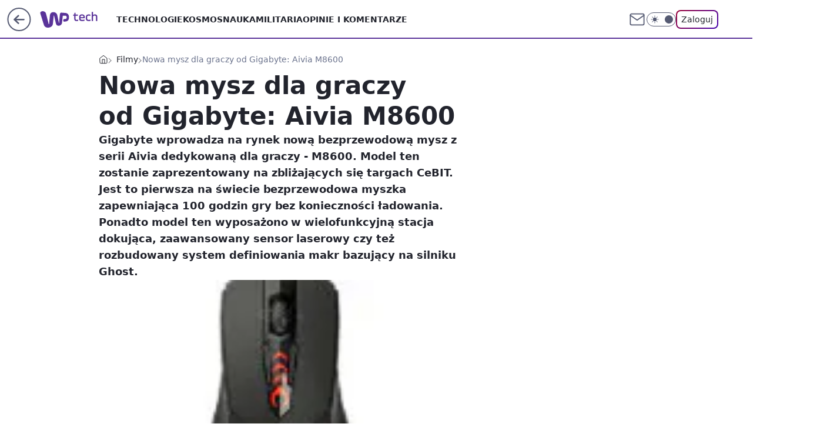

--- FILE ---
content_type: text/html; charset=utf-8
request_url: https://tech.wp.pl/nowa-mysz-dla-graczy-od-gigabyte-aivia-m8600,6034844474692737a
body_size: 22158
content:
<!doctype html><html lang="pl"><head><meta charset="utf-8"><meta name="viewport" content="width=device-width, viewport-fit=cover, initial-scale=1"><meta http-equiv="Cache-Control" content="no-cache"><meta http-equiv="X-UA-Compatible" content="IE=Edge"><meta http-equiv="Expires" content="0"><meta name="logo" content="/staticfiles/logo.png"><script>
		// dot
		var TECH = true;
		var GOFER = true;
		var wp_dot_type = 'click';
		var appVersion = "v1.540.0";
		var wp_dot_addparams = {"bunchID":"234802","canonical":"https://tech.wp.pl/nowa-mysz-dla-graczy-od-gigabyte-aivia-m8600,6034844474692737a","cauthor":"","ccategory":"Filmy","cdate":"2011-02-28","cedtype":"","ciab":"IAB19,IAB-v3-600,IAB19-8","cid":"6034844474692737","corigin":"","cpagemax":1,"cpageno":1,"cplatform":"gofer","crepub":0,"csource":"","csystem":"ncr","ctags":"wiadomości,mysz,gigabyte,myszka dla graczy","ctlength":1868,"ctype":"article","cuct":"","darkmode":false,"frontendVer":"v1.540.0|20260119","isLogged":false,"svid":"804a9eaf-1e28-421f-90af-94db5af318c4"};
		// wpjslib
		var WP = [];
		var wp_sn = "tech";
		var rekid = "234802";
		var wp_push_notification_on = true;
		var wp_mobile = false;
		var wp_fb_id = "933316406876601";
		var wp_subscription = "";

		var wpStadcp = "0.000";
		var screeningv2 = true;
		var API_DOMAIN = '/';
		var API_STREAM = '/v1/stream';
		var API_GATEWAY = "/graphql";
		var API_HOST_ONE_LOGIN = "https://tech.wp.pl";
		var WPP_VIDEO_EMBED = null || [];
		if (true) {
			var getPopoverAnchor = async () =>
				document.querySelector('[data-role="onelogin-button"]');
		}
		var wp_push_notification_on = true;
		var wp_onepager = true;
		var asyncNativeQueue = [];
		var wp_consent_logo = "/staticfiles/logo.png";
		var wp_consent_color = 'var(--wp-consent-color)';
		if (true) {
			var wp_pvid = "085d496957bd7d0d7a93";
		}

		if (false) {
			var wp_pixel_id = "";
		}
		if (true) {
			var onResizeCallback = function (layoutType) {
				window.wp_dot_addparams.layout = layoutType;
			};

			var applicationSize = {};
			if (false) {
				var breakpointNarrow = 0;
			} else {
				var breakpointNarrow = 1280;
			}
			function onResize() {
				applicationSize.innerWidth = window.innerWidth;
				applicationSize.type =
					window.innerWidth >= breakpointNarrow ? 'wide' : 'narrow';
				onResizeCallback(applicationSize.type);
			}
			onResize();
			window.addEventListener('resize', onResize);
		}

		var loadTimoeout = window.setTimeout(function () {
			window.WP.push(function () {
				window.WP.performance.registerMark('WPJStimeout');
				loadScript();
			});
		}, 3000);

		var loadScript = function () {
			window.clearTimeout(loadTimoeout);
			document.body.setAttribute('data-wp-loaded', 'true');
		};
		window.WP.push(function () {
			window.WP.gaf.loadBunch(false, loadScript, true);
			if (true) {
				window.WP.gaf.registerCommercialBreak(2);
			}
		});
		var __INIT_CONFIG__ = {"randvar":"QizRsprhhT","randomClasses":{"0":"PJUKE","100":"TIjcr","150":"XVRci","162":"ueRBN","180":"gGphm","200":"AFrcw","250":"codMD","280":"wUYCS","282":"cAeAn","300":"vJgMf","312":"TGPwV","330":"gMjJa","332":"oulMD","40":"BHjiq","50":"gRWYf","60":"wBkun","600":"WHVfY","662":"wxOQp","712":"XBBwx","780":"ebNsO","810":"dPjAI","82":"wabjA","fullPageScreeningWallpaper":"BSZmE","hasPlaceholderPadding":"UduwQ","hasVerticalPlaceholderPadding":"ccLBH","panelPremiumScreeningWallpaper":"oCjnC","placeholderMargin":"qMwsv","screeningContainer":"CqmUF","screeningWallpaper":"OogJF","screeningWallpaperSecondary":"VfRjm","slot15ScreeningWallpaper":"eNmLl","slot16ScreeningWallpaper":"AjynH","slot17ScreeningWallpaper":"qxsUM","slot18ScreeningWallpaper":"yRaUH","slot19ScreeningWallpaper":"fbSjo","slot38ScreeningWallpaper":"KvKwj","slot3ScreeningWallpaper":"czYti","slot501ScreeningWallpaper":"zBsuR","slot75ScreeningWallpaper":"PDjTo","transparent":"sSpJV"},"productId":"6025266535752833","isMobile":false,"social":{"facebook":{"accountName":"techwppl","appId":"124006764369210","pages":["204153062611"]},"instagram":{"accountName":"wp_technologie"},"tiktok":{},"giphy":{},"x":{"accountName":"@TechnologieWP"},"youtube":{},"linkedin":{}},"cookieDomain":".wp.pl","isLoggedIn":false,"user":{},"userApi":"/graphql","oneLoginApiHost":"","scriptSrc":"https://tech.wp.pl/[base64]","isGridEnabled":false,"editorialIcon":{"iconUrl":"","url":"","text":""},"poll":{"id":"","title":"","photo":{"url":"","width":0,"height":0},"pollType":"","question":"","answers":null,"sponsored":false,"logoEnabled":false,"sponsorLogoFile":{"url":"","width":0,"height":0},"sponsorLogoLink":"","buttonText":"","buttonUrl":""},"abTestVariant":"","showExitDiscover":false,"isLanding":false,"scrollLockTimeout":0,"scrollMetricEnabled":false,"survicateSegments":"","isFeed":false,"isSuperApp":false,"oneLoginClientId":"wp-backend","weatherSrc":"","commonHeadSrc":"","userPanelCss":"https://tech.wp.pl/[base64]","saveForLaterProductID":"5927206335214209","withNewestBottombar":true,"acid":"","withBottomRecommendationsSplit":false,"isCommentsPageAbTest":false};
		window["QizRsprhhT"] = function (
			element,
			slot,
			withPlaceholder,
			placeholder,
			options
		) {
			window.WP.push(function () {
				if (withPlaceholder && element.parentNode) {
					window.WP.gaf.registerPlaceholder(
						slot,
						element.parentNode,
						placeholder
					);
					if (true) {
						element.parentNode.style.display = 'none';
					}
				}
				if (false) {
					window.WP.gaf.registerSlot(slot, element, options);
				}
			});
		};
	</script><meta name="gaf" content="blyqzqxu"> <script>!function(e,f){try{if(!document.cookie.match('(^|;)\\s*WPdp=([^;]*)')||/google/i.test(window.navigator.userAgent))return;f.WP=f.WP||[];f.wp_pvid=f.wp_pvid||(function(){var output='';while(output.length<20){output+=Math.random().toString(16).substr(2);output=output.substr(0,20)}return output})(20);var abtest=function(){function e(t){return!(null==t)&&"object"==typeof t&&!Array.isArray(t)&&0<Object.keys(t).length}var t="",r=f.wp_abtest;return e(r)&&(t=Object.entries(r).map(([r,t])=>{if(e(t))return Object.entries(t).map(([t,e])=>r+"|"+t+"|"+e).join(";")}).join(";")),t}();var r,s,c=[["https://tech","wp","pl/[base64]"]
.join('.'),["pvid="+f.wp_pvid,(s=e.cookie.match(/(^|;)\s*PWA_adbd\s*=\s*([^;]+)/),"PWA_adbd="+(s?s.pop():"2")),location.search.substring(1),(r=e.referrer,r&&"PWAref="+encodeURIComponent(r.replace(/^https?:\/\//,""))),f.wp_sn&&"sn="+f.wp_sn,abtest&&"abtest="+encodeURIComponent(abtest)].filter(Boolean).join("&")].join("/?");e.write('<scr'+'ipt src="'+c+'"><\/scr'+'ipt>')}catch(_){console.error(_)}}(document,window);</script><script id="hb" crossorigin="anonymous" src="https://tech.wp.pl/[base64]"></script><title>Nowa mysz dla graczy od Gigabyte: Aivia M8600</title><link href="https://tech.wp.pl/nowa-mysz-dla-graczy-od-gigabyte-aivia-m8600,6034844474692737a" rel="canonical"><meta name="description" content="Gigabyte wprowadza na rynek nową bezprzewodową mysz z serii Aivia dedykowaną dla graczy - M8600. Model ten zostanie zaprezentowany na zbliżających się targach CeBIT. Jest to pierwsza na świecie bezprzewodowa..."> <meta name="author" content="Grupa Wirtualna Polska"><meta name="robots" content="max-image-preview:large"><meta property="og:type" content="article"><meta property="og:title" content="Nowa mysz dla graczy od Gigabyte: Aivia M8600"><meta property="og:description" content="Gigabyte wprowadza na rynek nową bezprzewodową mysz z serii Aivia dedykowaną dla graczy - M8600. Model ten zostanie zaprezentowany na zbliżających się targach CeBIT. Jest to pierwsza na świecie bezprzewodowa..."><meta property="og:url" content="https://tech.wp.pl/nowa-mysz-dla-graczy-od-gigabyte-aivia-m8600,6034844474692737a"><meta property="og:site_name" content="WP Tech"><meta property="og:locale" content="pl_PL"><meta property="og:article:tag" content="wiadomości"><meta property="og:article:tag" content="mysz"><meta property="og:article:tag" content="gigabyte"><meta property="og:article:tag" content="myszka dla graczy"><meta property="og:image" content="https://v.wpimg.pl/MTUwLmpwYjU0FTpeXwxvIHdNbgQZVWF2IFV2T19GeGQtRn5dXx5jIyVZPAFfFmIyeh08CBdYf2JmQn5CFx4qNTcOOAhdGjQnL1ohVUZHfXklHiMDXUZ4ZHsdPAgXVTA"><meta property="og:image:width" content="150"><meta property="og:image:height" content="120">  <meta property="og:image:type" content="image/png"><meta property="article:published_time" content="2011-02-28T12:41:00.000Z"> <meta property="article:modified_time" content="2011-02-28T12:51:39.000Z"><meta name="twitter:card" content="summary_large_image"><meta name="twitter:description" content="Gigabyte wprowadza na rynek nową bezprzewodową mysz z serii Aivia dedykowaną dla graczy - M8600. Model ten zostanie zaprezentowany na zbliżających się targach CeBIT. Jest to pierwsza na świecie bezprzewodowa..."><meta name="twitter:site" content="@TechnologieWP"><meta name="twitter:image" content="https://v.wpimg.pl/MTUwLmpwYjU0FTpeXwxvIHdNbgQZVWF2IFV2T19GeGQtRn5dXx5jIyVZPAFfFmIyeh08CBdYf2JmQn5CFx4qNTcOOAhdGjQnL1ohVUZHfXklHiMDXUZ4ZHsdPAgXVTA"><meta name="fb:app_id" content="124006764369210"><meta name="fb:pages" content="204153062611"><link rel="alternate" type="application/rss+xml" href="/rss/aktualnosci" title="Aktualności"><script id="wpjslib6" type="module" src="https://tech.wp.pl/[base64]" async="" crossorigin="anonymous"></script><script type="module" src="https://tech.wp.pl/[base64]" crossorigin="anonymous"></script><script type="module" src="https://tech.wp.pl/[base64]" crossorigin="anonymous"></script><link rel="apple-touch-icon" href="/staticfiles/icons/icon.png"><link rel="stylesheet" href="https://tech.wp.pl/[base64]"><link rel="stylesheet" href="https://tech.wp.pl/[base64]"><link rel="stylesheet" href="https://tech.wp.pl/[base64]"><link rel="stylesheet" href="https://tech.wp.pl/[base64]"><link rel="preload" as="image" href="https://v.wpimg.pl/MTUwLmpwYjU0FTpeXwxvIHdNbgQZVWF2IFV2T19OfmItQn5aXx5jIyVZPAFfFmIyeh08CBdYf2JmQn5CFx4qNTcOOAhdGjQnL1ohVUZHfXklHiMDXUZ4ZHsdPAgXVTA" fetchpriority="high"><meta name="breakpoints" content="629, 1139, 1365"><meta name="content-width" content="device-width, 630, 980, 1280"><link rel="manifest" href="/site.webmanifest"><meta name="mobile-web-app-capable" content="yes"><meta name="apple-mobile-web-app-capable" content="yes"><meta name="apple-mobile-web-app-status-bar-style" content="black-translucent"><meta name="theme-color" content="var(--color-brand)"><style>.QizRsprhhT{background-color:var(--color-neutral-25);position:relative;width:100%;min-height:200px;}.dark .QizRsprhhT{background-color:var(--color-neutral-850);}.UduwQ .QizRsprhhT{padding: 18px 16px 10px;}.sSpJV{background-color:transparent;}.dark .sSpJV{background-color:transparent;}.ccLBH{padding: 15px 0;}.qMwsv{margin:var(--wp-placeholder-margin);}.TIjcr{min-height:100px;}.BHjiq{min-height:40px;}.ueRBN{min-height:162px;}.wxOQp{min-height:662px;}.ebNsO{min-height:780px;}.cAeAn{min-height:282px;}.vJgMf{min-height:300px;}.gGphm{min-height:180px;}.AFrcw{min-height:200px;}.dPjAI{min-height:810px;}.gRWYf{min-height:50px;}.wUYCS{min-height:280px;}.gMjJa{min-height:330px;}.wabjA{min-height:82px;}.wBkun{min-height:60px;}.XVRci{min-height:150px;}.codMD{min-height:250px;}.WHVfY{min-height:600px;}.XBBwx{min-height:712px;}.oulMD{min-height:332px;}.TGPwV{min-height:312px;}.PJUKE{min-height:0px;}</style><script>
        WP.push(function() {
            var sc = [{"src":"//applets.ebxcdn.com/ebx.js","id":"ebx"}];
            WP.gdpr.runAfterConsent(function() {
              sc.forEach(function(d){
                    window.WP.getScript(d)
                })
             });
        });
    </script></head><body class=""><meta itemprop="name" content="WP Tech"><div><div class="h-0"></div><script>(function(){var sc=document.currentScript;window[window.__INIT_CONFIG__.randvar](sc.previousElementSibling,6,false,{},{
    setNative: (dataNative, onViewCallback) => {
    window.asyncNativeQueue.push({
      action:"onPanelPremium",
      payload: { 
        screeningWallpaperClassName: "VfRjm", 
        dataNative: dataNative,
        onViewCallback: onViewCallback,
        
      }
})}});})()</script></div><div class="h-0"></div><script>(function(){var sc=document.currentScript;window[window.__INIT_CONFIG__.randvar](sc.previousElementSibling,10,false,{},undefined);})()</script> <div class="h-0"></div><script>(function(){var sc=document.currentScript;window[window.__INIT_CONFIG__.randvar](sc.previousElementSibling,89,false,{},undefined);})()</script> <div class="blyqzqxuh"></div><div class="sticky top-0 w-full z-300"><header data-st-area="header" id="service-header" class="bg-[--color-header-bg] h-[4.125rem] relative select-none w-full"><div class="max-w-[980px] pl-3 xl:max-w-[1280px] h-full w-full flex items-center mx-auto relative"><input class="peer hidden" id="menu-toggle-button" type="checkbox" autocomplete="off"><div class="hidden peer-checked:block"><div class="wp-header-menu"><div class="wp-link-column"><ul class="wp-link-list"><li><a class="wp-link px-4 py-3 block" href="https://tech.wp.pl/technologie-7226037382101632k">Technologie</a></li><li><a class="wp-link px-4 py-3 block" href="https://tech.wp.pl/kosmos-7226037390633664k">Kosmos</a></li><li><a class="wp-link px-4 py-3 block" href="https://tech.wp.pl/nauka-7226037385886400k">Nauka</a></li><li><a class="wp-link px-4 py-3 block" href="https://tech.wp.pl/militaria-6750773602967040k">Militaria</a></li><li><a class="wp-link px-4 py-3 block" href="https://tech.wp.pl/opinie-i-komentarze-7226038529280704k">Opinie i komentarze</a></li></ul><div class="wp-social-box"><span>Obserwuj nas na:</span><div><a class="cHJldmVudENC" href="https://www.facebook.com/techwppl"><svg xmlns="http://www.w3.org/2000/svg" fill="none" viewBox="0 0 24 24"><path stroke="currentColor" stroke-linecap="round" stroke-linejoin="round" stroke-width="1.5" d="M18 2.941h-3a5 5 0 0 0-5 5v3H7v4h3v8h4v-8h3l1-4h-4v-3a1 1 0 0 1 1-1h3z"></path></svg></a> <a class="cHJldmVudENC" href="https://www.instagram.com/wp_technologie"><svg xmlns="http://www.w3.org/2000/svg" fill="none" viewBox="0 0 24 24"><path stroke="currentColor" stroke-linecap="round" stroke-linejoin="round" stroke-width="1.5" d="M17 2.941H7a5 5 0 0 0-5 5v10a5 5 0 0 0 5 5h10a5 5 0 0 0 5-5v-10a5 5 0 0 0-5-5"></path><path stroke="currentColor" stroke-linecap="round" stroke-linejoin="round" stroke-width="1.5" d="M16 12.311a4 4 0 1 1-7.914 1.174A4 4 0 0 1 16 12.31Zm1.5-4.87h.01"></path></svg></a> <a class="cHJldmVudENC" href="https://twitter.com/@TechnologieWP"><svg xmlns="http://www.w3.org/2000/svg" fill="currentColor" viewBox="0 0 1200 1227"><path d="M714.163 519.284 1160.89 0h-105.86L667.137 450.887 357.328 0H0l468.492 681.821L0 1226.37h105.866l409.625-476.152 327.181 476.152H1200L714.137 519.284zM569.165 687.828l-47.468-67.894-377.686-540.24h162.604l304.797 435.991 47.468 67.894 396.2 566.721H892.476L569.165 687.854z"></path></svg></a> </div></div></div><input class="peer hidden" id="wp-menu-link-none" name="wp-menu-links" type="radio" autocomplete="off" checked="checked"><div class="wp-teaser-column translate-x-[248px] peer-checked:translate-x-0"><div class="wp-header-menu-subtitle">Popularne w serwisie <span class="uppercase">Tech</span>:</div><div class="wp-teaser-grid"><a href="https://tech.wp.pl/operacja-crested-ice-eksplozja-amerykanskich-bomb-jadrowych-na-grenlandii,7242337837545984a" title="Operacja Crested Ice. Eksplozja amerykańskich bomb jądrowych na Grenlandii"><div class="wp-img-placeholder"><img src="https://v.wpimg.pl/ZjdkNTE0dQsFCThnakt4HkZRbD0sEnZIEUl0dmoDa14cWnlialYzBgEZKyQqHj0YERsvIzUeKgZLCj49akZrRQACPSQpUSNFAQYsMSEfbV4FDXxgdAR3WAVfeHlxCGsJSVJ8ZHAdblsGXShjIQVrXgBZbCk" loading="lazy" class="wp-img" alt="Operacja Crested Ice. Eksplozja amerykańskich bomb jądrowych na Grenlandii"></div><span class="wp-teaser-title">Operacja Crested Ice. Eksplozja amerykańskich bomb jądrowych na Grenlandii</span> <span class="wp-teaser-author">Łukasz Michalik</span></a><a href="https://tech.wp.pl/amerykanie-gratuluja-polsce-pisza-o-f-35,7241476904548864a" title="Amerykanie gratulują Polsce. Piszą o F-35"><div class="wp-img-placeholder"><img src="https://v.wpimg.pl/Zjk5ZDEzdQsKVyx3agF4HkkPeC0sWHZIHhdgZmpJa14TBG1yahwzBg5HPzQqVD0YHkU7MzVUKgZEVCotagxrRQ9cKTQpGyNFDlg4ISFVOwkKBW4mckx3CVtXb2lxTDsORlQ8cnFXPw8IDTx9fB5rWVMDeDk" loading="lazy" class="wp-img" alt="Amerykanie gratulują Polsce. Piszą o F-35"></div><span class="wp-teaser-title">Amerykanie gratulują Polsce. Piszą o F-35</span> <span class="wp-teaser-author">Mateusz Tomczak</span></a><a href="https://tech.wp.pl/maja-2-mld-dlugu-chca-go-splacic-w-mysliwcach,7241507722284000a" title="Mają 2 mld długu. Chcą go spłacić w myśliwcach"><div class="wp-img-placeholder"><img src="https://v.wpimg.pl/OTlmZmY1YDUNDyxedkptIE5XeAQwE2N2GU9gT3YCfmAUXG1bdlcmOAkfPx02HygmGR07GikfPzhDDCoEdkd-ewgEKR01UDZ7CQA4CD0edmJVCWNcbgRiMFoOPkBtAHo3QQw7D2gcdjZbCWNUP1cpYVQMeBA" loading="lazy" class="wp-img" alt="Mają 2 mld długu. Chcą go spłacić w myśliwcach"></div><span class="wp-teaser-title">Mają 2 mld długu. Chcą go spłacić w myśliwcach</span> <span class="wp-teaser-author">Mateusz Tomczak</span></a><a href="https://tech.wp.pl/swiat-znow-mowi-o-oreszniku-dokladnie-o-to-chodzilo-rosjanom,7241523567307264a" title="Świat znów mówi o Oreszniku. Dokładnie o to chodziło Rosjanom"><div class="wp-img-placeholder"><img src="https://v.wpimg.pl/YzM0MjY2dhssUjtZdkl7Dm8KbwMwEHVYOBJ3SHYBaE41AXpcdlQwFihCKBo2HD4IOEAsHSkcKRZiUT0DdkRoVSlZPho1UyBVKF0vDz0daUt_CS8LbAp0G30BfEdtUWpKYFIoCTgfak4rBC5ZbQBvTC8Bbxc" loading="lazy" class="wp-img" alt="Świat znów mówi o Oreszniku. Dokładnie o to chodziło Rosjanom"></div><span class="wp-teaser-title">Świat znów mówi o Oreszniku. Dokładnie o to chodziło Rosjanom</span> <span class="wp-teaser-author">Mateusz Tomczak</span></a><a href="https://tech.wp.pl/wysla-je-ukrainie-czegos-takiego-rosjanie-jeszcze-nie-widzieli,7242641287199712a" title="Wyślą je Ukrainie. Czegoś takiego Rosjanie jeszcze nie widzieli"><div class="wp-img-placeholder"><img src="https://v.wpimg.pl/ZDViNjk3dSU3CzhZREh4MHRTbAMCEXZmI0t0SEQAa3AuWHlcRFUzKDMbKxoEHT02IxkvHRsdKih5CD4DREVrazIAPRoHUiNrMwQsDw8cbCZnWipSWAB3IWIMfUdfA2h2e1F_XgoeaXAzCipfCQVjc2UNbBc" loading="lazy" class="wp-img" alt="Wyślą je Ukrainie. Czegoś takiego Rosjanie jeszcze nie widzieli"></div><span class="wp-teaser-title">Wyślą je Ukrainie. Czegoś takiego Rosjanie jeszcze nie widzieli</span> <span class="wp-teaser-author">Mateusz Tomczak</span></a><a href="https://tech.wp.pl/wielka-turbina-wiatrowa-unoszaca-sie-nad-chinami-przelomowy-test,7242243823692768a" title="Wielka turbina wiatrowa unosząca się nad Chinami. Przełomowy test"><div class="wp-img-placeholder"><img src="https://v.wpimg.pl/OGQwMGIwYCYwFTt0ZgxtM3NNby4gVWNlJFV3ZWZEfnMpRnpxZhEmKzQFKDcmWSg1JAcsMDlZPyt-Fj0uZgF-aDUePjclFjZoNBovIi1YLHZiQn5zfkRidWhCf2p9RikjfBV_InpafyRlEnUjeUctd2gUbzo" loading="lazy" class="wp-img" alt="Wielka turbina wiatrowa unosząca się nad Chinami. Przełomowy test"></div><span class="wp-teaser-title">Wielka turbina wiatrowa unosząca się nad Chinami. Przełomowy test</span> <span class="wp-teaser-author">Radosław Kosarzycki</span></a></div></div></div><div class="wp-header-menu-layer"></div></div><div class="header-back-button-container"><div id="wp-sg-back-button" class="back-button-container wp-back-sg" data-st-area="goToSG"><a href="/" data-back-link><svg class="back-button-icon" xmlns="http://www.w3.org/2000/svg" width="41" height="40" fill="none"><circle cx="20.447" cy="20" r="19" fill="transparent" stroke="currentColor" stroke-width="2"></circle> <path fill="currentColor" d="m18.5 12.682-.166.133-6.855 6.472a1 1 0 0 0-.089.099l.117-.126q-.087.082-.155.175l-.103.167-.075.179q-.06.178-.06.374l.016.193.053.208.08.178.103.16.115.131 6.853 6.47a1.4 1.4 0 0 0 1.897 0 1.213 1.213 0 0 0 .141-1.634l-.14-.157-4.537-4.283H28.44c.741 0 1.342-.566 1.342-1.266 0-.635-.496-1.162-1.143-1.252l-.199-.014-12.744-.001 4.536-4.281c.472-.445.519-1.14.141-1.634l-.14-.158a1.4 1.4 0 0 0-1.55-.237z"></path></svg></a></div><a href="https://www.wp.pl" title="Wirtualna Polska" class="wp-logo-link-cover" data-back-link></a><a href="/" class="cHJldmVudENC z-0" title="WP Tech" id="service_logo"><svg class="text-[--color-logo] max-w-[--logo-width] h-[--logo-height] align-middle mr-8"><use href="/staticfiles/siteLogoDesktop.svg#root"></use></svg></a></div><ul class="flex text-sm/[1.3125rem] gap-8  xl:flex hidden"><li class="flex items-center group relative"><a class="whitespace-nowrap group uppercase no-underline font-semibold hover:underline text-[--color-header-text] cHJldmVudENC" href="https://tech.wp.pl/technologie-7226037382101632k">Technologie</a> </li><li class="flex items-center group relative"><a class="whitespace-nowrap group uppercase no-underline font-semibold hover:underline text-[--color-header-text] cHJldmVudENC" href="https://tech.wp.pl/kosmos-7226037390633664k">Kosmos</a> </li><li class="flex items-center group relative"><a class="whitespace-nowrap group uppercase no-underline font-semibold hover:underline text-[--color-header-text] cHJldmVudENC" href="https://tech.wp.pl/nauka-7226037385886400k">Nauka</a> </li><li class="flex items-center group relative"><a class="whitespace-nowrap group uppercase no-underline font-semibold hover:underline text-[--color-header-text] cHJldmVudENC" href="https://tech.wp.pl/militaria-6750773602967040k">Militaria</a> </li><li class="flex items-center group relative"><a class="whitespace-nowrap group uppercase no-underline font-semibold hover:underline text-[--color-header-text] cHJldmVudENC" href="https://tech.wp.pl/opinie-i-komentarze-7226038529280704k">Opinie i komentarze</a> </li></ul><div class="group mr-0 xl:ml-[3.5rem] flex flex-1 items-center justify-end"><div class="h-8 text-[--icon-light] flex items-center gap-4"><a id="wp-poczta-link" href="https://poczta.wp.pl/login/login.html" class="text-[--color-header-icon-light] block size-8 cHJldmVudENC"><svg viewBox="0 0 32 32" fill="none" xmlns="http://www.w3.org/2000/svg"><path d="M6.65944 6.65918H25.3412C26.6256 6.65918 27.6764 7.71003 27.6764 8.9944V23.0057C27.6764 24.2901 26.6256 25.3409 25.3412 25.3409H6.65944C5.37507 25.3409 4.32422 24.2901 4.32422 23.0057V8.9944C4.32422 7.71003 5.37507 6.65918 6.65944 6.65918Z" stroke="currentColor" stroke-width="1.8" stroke-linecap="round" stroke-linejoin="round"></path> <path d="M27.6764 8.99438L16.0003 17.1677L4.32422 8.99438" stroke="currentColor" stroke-width="1.8" stroke-linecap="round" stroke-linejoin="round"></path></svg></a><input type="checkbox" class="hidden" id="darkModeCheckbox"> <label class="wp-darkmode-toggle" for="darkModeCheckbox" aria-label="Włącz tryb ciemny"><div class="toggle-container"><div class="toggle-icon-dark"><svg viewBox="0 0 16 16" class="icon-moon" fill="currentColor" xmlns="http://www.w3.org/2000/svg"><path d="M15.293 11.293C13.8115 11.9631 12.161 12.1659 10.5614 11.8743C8.96175 11.5827 7.48895 10.8106 6.33919 9.66085C5.18944 8.5111 4.41734 7.0383 4.12574 5.43866C3.83415 3.83903 4.03691 2.18852 4.70701 0.707031C3.52758 1.24004 2.49505 2.05123 1.69802 3.07099C0.900987 4.09075 0.363244 5.28865 0.130924 6.56192C-0.101395 7.83518 -0.0213565 9.1458 0.364174 10.3813C0.749705 11.6169 1.42922 12.7404 2.34442 13.6556C3.25961 14.5708 4.38318 15.2503 5.61871 15.6359C6.85424 16.0214 8.16486 16.1014 9.43813 15.8691C10.7114 15.6368 11.9093 15.0991 12.9291 14.302C13.9488 13.505 14.76 12.4725 15.293 11.293V11.293Z"></path></svg></div><div class="toggle-icon-light"><svg fill="currentColor" class="icon-sun" xmlns="http://www.w3.org/2000/svg" viewBox="0 0 30 30"><path d="M 14.984375 0.98632812 A 1.0001 1.0001 0 0 0 14 2 L 14 5 A 1.0001 1.0001 0 1 0 16 5 L 16 2 A 1.0001 1.0001 0 0 0 14.984375 0.98632812 z M 5.796875 4.7988281 A 1.0001 1.0001 0 0 0 5.1015625 6.515625 L 7.2226562 8.6367188 A 1.0001 1.0001 0 1 0 8.6367188 7.2226562 L 6.515625 5.1015625 A 1.0001 1.0001 0 0 0 5.796875 4.7988281 z M 24.171875 4.7988281 A 1.0001 1.0001 0 0 0 23.484375 5.1015625 L 21.363281 7.2226562 A 1.0001 1.0001 0 1 0 22.777344 8.6367188 L 24.898438 6.515625 A 1.0001 1.0001 0 0 0 24.171875 4.7988281 z M 15 8 A 7 7 0 0 0 8 15 A 7 7 0 0 0 15 22 A 7 7 0 0 0 22 15 A 7 7 0 0 0 15 8 z M 2 14 A 1.0001 1.0001 0 1 0 2 16 L 5 16 A 1.0001 1.0001 0 1 0 5 14 L 2 14 z M 25 14 A 1.0001 1.0001 0 1 0 25 16 L 28 16 A 1.0001 1.0001 0 1 0 28 14 L 25 14 z M 7.9101562 21.060547 A 1.0001 1.0001 0 0 0 7.2226562 21.363281 L 5.1015625 23.484375 A 1.0001 1.0001 0 1 0 6.515625 24.898438 L 8.6367188 22.777344 A 1.0001 1.0001 0 0 0 7.9101562 21.060547 z M 22.060547 21.060547 A 1.0001 1.0001 0 0 0 21.363281 22.777344 L 23.484375 24.898438 A 1.0001 1.0001 0 1 0 24.898438 23.484375 L 22.777344 21.363281 A 1.0001 1.0001 0 0 0 22.060547 21.060547 z M 14.984375 23.986328 A 1.0001 1.0001 0 0 0 14 25 L 14 28 A 1.0001 1.0001 0 1 0 16 28 L 16 25 A 1.0001 1.0001 0 0 0 14.984375 23.986328 z"></path></svg></div></div><div class="toggle-icon-circle"></div></label><div class="relative"><form action="/auth/v1/sso/auth" data-role="onelogin-button" method="get" id="wp-login-form"><input type="hidden" name="continue_url" value="https://tech.wp.pl/nowa-mysz-dla-graczy-od-gigabyte-aivia-m8600,6034844474692737a"> <button type="submit" class="wp-login-button">Zaloguj</button></form></div></div><div class="ml-[0.25rem] w-[3.375rem] flex items-center justify-center"><label role="button" for="menu-toggle-button" tab-index="0" aria-label="Menu" class="cursor-pointer flex items-center justify-center size-8 text-[--color-header-icon-light]"><div class="hidden peer-checked:group-[]:flex absolute top-0 right-0 w-[3.375rem] h-[4.4375rem] bg-white dark:bg-[--color-neutral-800] z-1 items-center justify-center rounded-t-2xl peer-checked:group-[]:text-[--icon-dark]"><svg xmlns="http://www.w3.org/2000/svg" width="32" height="32" viewBox="0 0 32 32" fill="none"><path d="M24 8 8 24M8 8l16 16" stroke="currentColor" stroke-width="1.8" stroke-linecap="round" stroke-linejoin="round"></path></svg></div><div class="flex peer-checked:group-[]:hidden h-8 w-8"><svg xmlns="http://www.w3.org/2000/svg" viewBox="0 0 32 32" fill="none"><path d="M5 19h22M5 13h22M5 7h22M5 25h22" stroke="currentColor" stroke-width="1.8" stroke-linecap="round" stroke-linejoin="round"></path></svg></div></label></div></div></div><hr class="absolute bottom-0 left-0 m-0 h-px w-full border-t border-solid border-[--color-brand]"><div id="user-panel-v2-root" class="absolute z-[9999] right-0 empty:hidden"></div></header> <div id="wp-breaking-news" class="wp-breaking-news-pill"><div class="news-arrow"><svg width="24" height="24" viewBox="0 0 24 24" fill="none" xmlns="http://www.w3.org/2000/svg"><path d="M19.0711 12.0002L4.92893 12.0002" stroke="currentColor" stroke-width="1.7" stroke-linecap="round" stroke-linejoin="round"></path> <path d="M12 19.0713L4.92893 12.0002L12 4.92915" stroke="currentColor" stroke-width="1.7" stroke-linecap="round" stroke-linejoin="round"></path></svg></div><div><a class="news-link" href="https://wiadomosci.wp.pl/trump-sklada-oferte-nawrockiemu-chodzi-o-rade-pokoju-z-putinem-7245120425064640a"><span class="important-badge">WAŻNE <br>TERAZ</span><p class="news-title">Media: Trump składa ofertę Nawrockiemu. Chodzi o Radę Pokoju z Putinem</p></a></div><button class="news-close" type="button"><svg xmlns="http://www.w3.org/2000/svg" viewBox="0 0 24 24" fill="none" stroke="currentColor" stroke-width="2" stroke-linecap="round" stroke-linejoin="round"><line x1="18" y1="6" x2="6" y2="18"></line> <line x1="6" y1="6" x2="18" y2="18"></line></svg></button></div></div> <div class="relative flex w-full flex-col items-center" data-testid="screening-main"><div class="OogJF"><div class="absolute inset-0"></div></div><div class="w-full py-2 has-[div>div:not(:empty)]:p-0"><div class="CqmUF"></div></div><div class="flex w-full flex-col items-center"><div class="VfRjm relative w-full"><div class="absolute inset-x-0 top-0"></div></div><div class="relative w-auto"><main class="wp-main-article" style="--nav-header-height: 90px;"><div class="breadcrumbs-wrapper"><ul class="breadcrumbs" itemscope itemtype="https://schema.org/BreadcrumbList"><li class="breadcrumbs-item breadcrumbs-home" itemprop="itemListElement" itemscope itemtype="https://schema.org/ListItem"><a class="breadcrumbs-item-link" href="https://tech.wp.pl" title="WP Tech" itemprop="item"><svg xmlns="http://www.w3.org/2000/svg" fill="none" viewBox="0 0 16 16" class="HVbn"><path stroke="currentColor" stroke-linecap="round" stroke-linejoin="round" d="m2 6 6-4.666L14 6v7.334a1.333 1.333 0 0 1-1.333 1.333H3.333A1.333 1.333 0 0 1 2 13.334z"></path><path stroke="currentColor" stroke-linecap="round" stroke-linejoin="round" d="M6 14.667V8h4v6.667"></path></svg><span class="hidden" itemprop="name">WP Tech</span></a><meta itemprop="position" content="1"></li><li class="breadcrumbs-item" itemprop="itemListElement" itemscope itemtype="https://schema.org/ListItem"><a class="breadcrumbs-item-link" href="https://tech.wp.pl/filmy-6750773602954752k" itemprop="item" title="Filmy"><span itemprop="name">Filmy</span></a><meta itemprop="position" content="1"></li><li class="breadcrumbs-item breadcrumbs-material" itemprop="itemListElement" itemscope itemtype="https://schema.org/ListItem"><span itemprop="name">Nowa mysz dla graczy od Gigabyte: Aivia M8600</span><meta itemprop="position" content="3"></li></ul></div><article data-st-area="article-article"><div class="flex mb-5"><div class="article-header flex-auto"><div><h1>Nowa mysz dla graczy od Gigabyte: Aivia M8600 </h1></div><div class="article-lead x-tts"><p>Gigabyte wprowadza na rynek nową bezprzewodową mysz z serii Aivia dedykowaną dla graczy - M8600. Model ten zostanie zaprezentowany na zbliżających się targach CeBIT. Jest to pierwsza na świecie bezprzewodowa myszka zapewniająca 100 godzin gry bez konieczności ładowania. Ponadto model ten wyposażono w wielofunkcyjną stacja dokująca, zaawansowany sensor laserowy czy też rozbudowany system definiowania makr bazujący na silniku Ghost.</p></div><div><div class="article-img-placeholder" data-mainmedia-photo><img width="936" height="527" alt="Obraz" src="https://v.wpimg.pl/MTUwLmpwYjU0FTpeXwxvIHdNbgQZVWF2IFV2T19OfmItQn5aXx5jIyVZPAFfFmIyeh08CBdYf2JmQn5CFx4qNTcOOAhdGjQnL1ohVUZHfXklHiMDXUZ4ZHsdPAgXVTA" data-link="https://v.wpimg.pl/MTUwLmpwYjU0FTpeXwxvIHdNbgQZVWF2IFV2T19OfmItQn5aXx5jIyVZPAFfFmIyeh08CBdYf2JmQn5CFx4qNTcOOAhdGjQnL1ohVUZHfXklHiMDXUZ4ZHsdPAgXVTA" class="wp-media-image" fetchpriority="high"></div><div class="article-img-source"></div></div><div class="info-container"><div class="flex flex-wrap gap-2 items-center"><div class="info-avatar"><svg viewBox="0 0 46 46" fill="none" stroke="currentColor" xmlns="http://www.w3.org/2000/svg"><circle cx="23" cy="23" r="22.5" fill="none" stroke-width="0"></circle> <path d="M13 32v-2a5 5 0 0 1 5-5h10a5 5 0 0 1 5 5v2m-5-16a5 5 0 1 1-10 0 5 5 0 0 1 10 0Z" stroke-width="2" stroke-linecap="round"></path></svg></div><div><div class="flex flex-wrap text-base font-bold "></div><time class="wp-article-content-date" datetime="2011-02-28T12:41:00.000Z">28 lutego 2011, 13:41</time></div></div><div class="flex justify-between sm:justify-end gap-4 relative"><button class="wp-article-action comments top" data-vab-container="social_tools" data-vab-box="comments_button" data-vab-position="top" data-vab-index="2" data-location="/nowa-mysz-dla-graczy-od-gigabyte-aivia-m8600,6034844474692737a/komentarze?utm_medium=button_top&amp;utm_source=comments"><div class="flex items-center justify-center relative"><div class="wp-comment-dot"></div><svg xmlns="http://www.w3.org/2000/svg" width="16" height="16" fill="none"><path stroke="currentColor" stroke-linecap="round" stroke-linejoin="round" stroke-width="1.3" d="M14 7.6667a5.59 5.59 0 0 1-.6 2.5333 5.666 5.666 0 0 1-5.0667 3.1334 5.59 5.59 0 0 1-2.5333-.6L2 14l1.2667-3.8a5.586 5.586 0 0 1-.6-2.5333A5.667 5.667 0 0 1 5.8 2.6 5.59 5.59 0 0 1 8.3333 2h.3334A5.6535 5.6535 0 0 1 14 7.3334z"></path></svg></div>1 komentarz</button><div class="wp-article-action-button-container"><button id="wp-article-share-button" class="wp-article-action" type="button" data-vab-container="social_tools" data-vab-position="top" data-vab-box="share" data-vab-index="1"><svg xmlns="http://www.w3.org/2000/svg" width="16" height="16" fill="none"><g stroke="currentColor" stroke-linecap="round" stroke-linejoin="round" stroke-width="1.3" clip-path="url(#clip0_1847_293)"><path d="M12.714 5.0953c1.1834 0 2.1427-.9594 2.1427-2.1428S13.8974.8098 12.714.8098s-2.1427.9593-2.1427 2.1427.9593 2.1428 2.1427 2.1428M3.2863 10.2024c1.1834 0 2.1427-.9593 2.1427-2.1427S4.4697 5.917 3.2863 5.917s-2.1427.9593-2.1427 2.1427.9593 2.1427 2.1427 2.1427M12.714 15.1902c1.1834 0 2.1427-.9593 2.1427-2.1427s-.9593-2.1427-2.1427-2.1427-2.1427.9593-2.1427 2.1427.9593 2.1427 2.1427 2.1427M5.4287 9.3455l5.1425 2.5712M10.5712 4.2029 5.4287 6.774"></path></g> <defs><clipPath id="clip0_1847_293"><path fill="currentColor" d="M0 0h16v16H0z"></path></clipPath></defs></svg></button><div id="wp-article-share-menu" class="wp-article-share-menu"><button id="share-x" class="wp-article-share-option" data-vab-container="social_tools" data-vab-position="top" data-vab-box="share_twitter" data-vab-index="3"><span class="wp-article-share-icon"><svg xmlns="http://www.w3.org/2000/svg" fill="currentColor" viewBox="0 0 1200 1227"><path d="M714.163 519.284 1160.89 0h-105.86L667.137 450.887 357.328 0H0l468.492 681.821L0 1226.37h105.866l409.625-476.152 327.181 476.152H1200L714.137 519.284zM569.165 687.828l-47.468-67.894-377.686-540.24h162.604l304.797 435.991 47.468 67.894 396.2 566.721H892.476L569.165 687.854z"></path></svg></span> <span>Udostępnij na X</span></button> <button id="share-facebook" class="wp-article-share-option" data-vab-container="social_tools" data-vab-position="top" data-vab-box="share_facebook" data-vab-index="4"><span class="wp-article-share-icon"><svg xmlns="http://www.w3.org/2000/svg" fill="none" viewBox="0 0 24 24"><path stroke="currentColor" stroke-linecap="round" stroke-linejoin="round" stroke-width="1.5" d="M18 2.941h-3a5 5 0 0 0-5 5v3H7v4h3v8h4v-8h3l1-4h-4v-3a1 1 0 0 1 1-1h3z"></path></svg></span> <span>Udostępnij na Facebooku</span></button></div><button id="wp-article-save-button" type="button" class="group wp-article-action disabled:cursor-not-allowed" data-save-id="6034844474692737" data-save-type="ARTICLE" data-save-image="http://i.wp.pl/a/f/jpeg/26352/gigabyte-mysz-m8600-pion-150.jpeg" data-save-url="https://tech.wp.pl/nowa-mysz-dla-graczy-od-gigabyte-aivia-m8600,6034844474692737a" data-save-title="Nowa mysz dla graczy od Gigabyte: Aivia M8600" data-saved="false" data-vab-container="social_tools" data-vab-box="save_button" data-vab-position="top" data-vab-index="0"><svg xmlns="http://www.w3.org/2000/svg" width="12" height="15" fill="none"><path stroke="currentColor" stroke-linecap="round" stroke-linejoin="round" stroke-width="1.3" d="m10.6499 13.65-5-3.6111-5 3.6111V2.0945c0-.3831.1505-.7505.4184-1.0214A1.42 1.42 0 0 1 2.0785.65h7.1428c.379 0 .7423.1521 1.0102.423s.4184.6383.4184 1.0214z"></path></svg></button></div></div></div></div><div class="relative ml-4 flex w-[304px] shrink-0 flex-col flex-nowrap"> <div class="mt-3 w-full [--wp-placeholder-margin:0_0_24px_0]"><div class="QizRsprhhT qMwsv gRWYf sSpJV"><div class="h-0"></div><script>(function(){var sc=document.currentScript;window[window.__INIT_CONFIG__.randvar](sc.previousElementSibling,67,true,{"fixed":true,"top":90},undefined);})()</script></div></div><div class="sticky top-[--nav-header-height] w-full"><div class="QizRsprhhT WHVfY sSpJV"><div class="h-0"></div><script>(function(){var sc=document.currentScript;window[window.__INIT_CONFIG__.randvar](sc.previousElementSibling,36,true,{"fixed":true,"sticky":true,"top":90},undefined);})()</script></div></div></div></div><div class="my-6 grid w-full grid-cols-[624px_304px] gap-x-4 xl:grid-cols-[196px_724px_304px]"><aside role="complementary" class="relative hidden flex-none flex-col flex-nowrap xl:flex row-span-3"><div class="sticky top-[90px] hidden xl:block xl:-mt-1" id="article-left-rail"></div></aside><div class="wp-billboard col-span-2 [--wp-placeholder-margin:0_0_20px_0]"><div class="QizRsprhhT qMwsv vJgMf"><img role="presentation" class="absolute left-1/2 top-1/2 max-h-[80%] max-w-[100px] -translate-x-1/2 -translate-y-1/2" src="https://v.wpimg.pl/ZXJfd3AudTkrBBIAbg54LGhcRlAxHQUrPgJGH2MAeGJoSQ1eIBI_K2UHAEVuBTY5KQMMXC0RPyoVERQdMgM9ejc" loading="lazy" decoding="async"><div class="h-0"></div><script>(function(){var sc=document.currentScript;window[window.__INIT_CONFIG__.randvar](sc.previousElementSibling,3,true,{"fixed":true},{
    setNative: (dataNative, onViewCallback) => {
    window.asyncNativeQueue.push({
      action: "onAlternativeScreening",
      payload:{ 
            screeningWallpaperClassName: "OogJF", 
            alternativeContainerClassName: "CqmUF", 
            slotNumber: 3,
            dataNative: dataNative,
            onViewCallback: onViewCallback
    }})}});})()</script></div></div><div class="flex flex-auto flex-col"><div class="mb-4 flex flex-col gap-6"><div class="wp-content-text-raw"><h2 id="title-288764933754271891" class="x-tts">Gigabyte wprowadza na rynek nową bezprzewodową mysz z serii Aivia dedykowaną dla graczy - M8600. Model ten zostanie zaprezentowany na zbliżających się targach CeBIT. Jest to pierwsza na świecie bezprzewodowa myszka zapewniająca 100 godzin gry bez konieczności ładowania. Ponadto model ten wyposażono w wielofunkcyjną stacja dokująca, zaawansowany sensor laserowy czy też rozbudowany system definiowania makr bazujący na silniku Ghost.</h2></div> <div class="wp-content-text-raw x-tts" data-uxc="paragraph1" data-cpidx="0"><p><strong>Zaawansowany sensor laserowy Twin-eye</strong><br />
Mysz Aivia M860. wykorzystuje zaawansowany sensor laserowy typu twin-eye, który dzięki swojej konstrukcji zwiększa precyzję w grach, ale także podnosi szybkość reagowania myszy. Ponadto samo urządzenie pobiera znacznie mniej energii, co pozwala na wydłużenie czasu działania.</p></div> <figure class="wp-content-part-image single-image" style="--aspect-ratio:0.648;"><div class="wp-photo-image-container"><picture class="wp-height-limited-image"><source media="(max-width: 629px)" srcSet="https://v.wpimg.pl/NTAuanBlYTUgFxddbRdsIGNPQwcrTmJ2NFdbTG0PYWJyRRlBK0I5JG8FDUEjQyh7KwUECW1eeGd0R04JKwsvNjgBBEMvFT0ubBhZWHJcYyQoGg9Ddll-eisFBAlgEQ"> <source media="(min-width: 630px) and (max-width: 1139px)" srcSet="https://v.wpimg.pl/NTAuanBlYTUgFxddbRdsIGNPQwcrTmJ2NFdbTG0PYWJxTRlBK0I5JG8FDUEjQyh7KwUECW1eeGd0R04JKwsvNjgBBEMvFT0ubBhZWHJcYyQoGg9Ddll-eisFBAlgEQ"> <source media="(min-width: 1140px) and (max-width: 1279px)" srcSet="https://v.wpimg.pl/NTAuanBlYTUgFxddbRdsIGNPQwcrTmJ2NFdbTG0PYW11QRlBK0I5JG8FDUEjQyh7KwUECW1eeGd0R04JKwsvNjgBBEMvFT0ubBhZWHJcYyQoGg9Ddll-eisFBAlgEQ"> <source media="(min-width: 1280px)" srcSet="https://v.wpimg.pl/NDUwLmpwYSU0FTpeXwxsMHdNbgQZVWJmIFV2T18UYXVlQ3gVXx5gMyVZPAFfFmEieh08CBdYfHJmQn5CFx4pJTcOOAhdGjc3L1ohVUZHfmklHiMDXUN7dHsdPAgXVTM"> <img src="https://v.wpimg.pl/NTAuanBlYTUgFxddbRdsIGNPQwcrTmJ2NFdbTG0PYWZ3TBlac1lhPW8CEUAyAGE1bhNOBDIJKXtzQ1JbcEMpPSYUAxc2CWM5OAYbQy9UeGRxWBEHLQJjYHRFTwQyCSl2PA" width="269" height="415" loading="lazy" class="wp-media-image" alt="Obraz" data-lightbox="true"></picture> </div><figcaption class="image-description"><span class="image-caption"></span> <span class="image-source">© (fot. Gigabyte)</span></figcaption></figure> <div class="wp-content-text-raw x-tts" data-cpidx="2"><p><strong>Wielofunkcyjna stacja dokująca</strong><br />
W komplecie z Aivia M860. otrzymamy stację dokującą, która oprócz funkcji ładowania zapewnia także bezprzewodową komunikację pomiędzy myszą a komputerem. Przesyłanie danych odbywa się z częstotliwością 1000Hz. Pozwala to w praktyce na niemal całkowite wyeliminowanie efektu opóźnienia.</p></div> <div class="QizRsprhhT codMD"><img role="presentation" class="absolute left-1/2 top-1/2 max-h-[80%] max-w-[100px] -translate-x-1/2 -translate-y-1/2" src="https://v.wpimg.pl/ZXJfd3AudTkrBBIAbg54LGhcRlAxHQUrPgJGH2MAeGJoSQ1eIBI_K2UHAEVuBTY5KQMMXC0RPyoVERQdMgM9ejc" loading="lazy" decoding="async"><div class="h-0"></div><script>(function(){var sc=document.currentScript;window[window.__INIT_CONFIG__.randvar](sc.previousElementSibling,5,true,{"fixed":true,"top":90},undefined);})()</script></div> <div class="wp-content-text-raw x-tts" data-cpidx="4"><p><strong>System definiowania makr Ghost</strong><br />
Aivia M860. wykorzystuje silnik definiowania makr Gigabyte Ghost. Umożliwia on edycję oraz zapisywanie własnych ustawień bezpośrednio w pamięci urządzenia. Dzięki temu możemy korzystać z predefiniowanych makr nawet gdy mysz podłączona jest do innego komputera. Wbudowane 32KB pamięci pozwalają na zapisanie do pięciu profili. Ponadto system Ghost umożliwia edycję ustawień przycisku zmiany DPI, rolki czy przypisania odpowiednich kolorów diod LED dla poszczególnych profili.</p></div> <figure class="wp-content-part-image single-image" style="--aspect-ratio:2.450;"><div class="wp-photo-image-container"><picture class="wp-height-limited-image"><source media="(max-width: 629px)" srcSet="https://v.wpimg.pl/LTQ5MC5qYzUwVztwGgpuIHMPbypcU2B2JBd3YRoSY2JiBTVsXF87JH9FIWxUXip7O0UoJBpDemdkB2IkXBYtNihBKG5YCD8ufFh1dQVBYSclVC4pVFx4bWEbJzNQFm4p"> <source media="(min-width: 630px) and (max-width: 1139px)" srcSet="https://v.wpimg.pl/LTQ5MC5qYzUwVztwGgpuIHMPbypcU2B2JBd3YRoSY2JhDTVsXF87JH9FIWxUXip7O0UoJBpDemdkB2IkXBYtNihBKG5YCD8ufFh1dQVBYSclVC4pVFx4bWEbJzNQFm4p"> <source media="(min-width: 1140px) and (max-width: 1279px)" srcSet="https://v.wpimg.pl/LTQ5MC5qYzUwVztwGgpuIHMPbypcU2B2JBd3YRoSY21lATVsXF87JH9FIWxUXip7O0UoJBpDemdkB2IkXBYtNihBKG5YCD8ufFh1dQVBYSclVC4pVFx4bWEbJzNQFm4p"> <source media="(min-width: 1280px)" srcSet="https://v.wpimg.pl/OTAuanBlYDUgFxddbRdtIGNPQwcrTmN2NFdbTG0PYGVxQVUWbQVhIzFbEQJtDWAybh8RCyVDfWJyQFNBJQUoNSMMFQtvATYnO1gMVnRcf3kyAQANKA1iYHhFTwQyCSh2PA"> <img src="https://v.wpimg.pl/LTQ5MC5qYzUwVztwGgpuIHMPbypcU2B2JBd3YRoSY2BoBTVxBUFjPX9CPW1FHWM1flNiKUUUK3tjA352B14rPTZULzpBFGE5KEY3blhJemRhGD43VBImNXwBdHMbGzwxNhcw" width="490" height="200" loading="lazy" class="wp-media-image" alt="Obraz" data-lightbox="true"></picture> </div><figcaption class="image-description"><span class="image-caption"></span> <span class="image-source">© (fot. Gigabyte)</span></figcaption></figure> <div class="wp-content-text-raw x-tts" data-cpidx="6"><p><em>*Quick-swap Battery System (QSBS) *</em><br />
Aivia M8600 wyróżnia się długim, bo wynoszącym nawet 100 godzin, czasem pracy na baterii. Ponadto gracze mogą również skorzystać z unikalnego rozwiązania jakim jest technologia QSBS. Dzięki niej mamy możliwość wymiany baterii w czasie nie przekraczającym 2 sekund.</p></div></div><div class="flex gap-4 flex-col" data-uxc="end_text"><div class="flex justify-between gap-4"><div class=""><input id="wp-articletags-tags-expand" name="tags-expand" type="checkbox"><div class="wp-articletags" data-st-area="article-tags"><a title="wiadomości" class="cHJldmVudENC" href="/wiadomosci,temat,6008969273332353" rel="tag">wiadomości</a> <a title="mysz" class="cHJldmVudENC" href="/mysz,temat,6004699464979073" rel="tag">mysz</a> <a title="gigabyte" class="cHJldmVudENC" href="/gigabyte,temat,6034778676171393" rel="tag">gigabyte</a> <a title="myszka dla graczy" class="wp-articletags-hidden cHJldmVudENC" href="/myszka-dla-graczy,temat,6034786981295233" rel="tag">myszka dla graczy</a> <label for="wp-articletags-tags-expand"><span>+1</span></label></div></div><button class="wp-article-action comments bottom" data-vab-container="social_tools" data-vab-box="comments_button" data-vab-position="bottom" data-vab-index="2" data-location="/nowa-mysz-dla-graczy-od-gigabyte-aivia-m8600,6034844474692737a/komentarze?utm_medium=button_bottom&amp;utm_source=comments"><div class="flex items-center justify-center relative"><div class="wp-comment-dot"></div><svg xmlns="http://www.w3.org/2000/svg" width="16" height="16" fill="none"><path stroke="currentColor" stroke-linecap="round" stroke-linejoin="round" stroke-width="1.3" d="M14 7.6667a5.59 5.59 0 0 1-.6 2.5333 5.666 5.666 0 0 1-5.0667 3.1334 5.59 5.59 0 0 1-2.5333-.6L2 14l1.2667-3.8a5.586 5.586 0 0 1-.6-2.5333A5.667 5.667 0 0 1 5.8 2.6 5.59 5.59 0 0 1 8.3333 2h.3334A5.6535 5.6535 0 0 1 14 7.3334z"></path></svg></div>1 komentarz</button></div></div></div><aside role="complementary" class="relative flex max-w-[304px] flex-none flex-col gap-5"><div id="article-right-rail"><div class="rail-container"><div class="sticky top-[--nav-header-height] w-full"><div class="QizRsprhhT WHVfY sSpJV"><div class="h-0"></div><script>(function(){var sc=document.currentScript;window[window.__INIT_CONFIG__.randvar](sc.previousElementSibling,37,true,{"fixed":true,"sticky":true,"top":90},undefined);})()</script></div></div></div></div><div class="flex-none"><div class="QizRsprhhT WHVfY sSpJV"><div class="h-0"></div><script>(function(){var sc=document.currentScript;window[window.__INIT_CONFIG__.randvar](sc.previousElementSibling,35,true,{"fixed":true,"sticky":true,"top":90},undefined);})()</script></div></div></aside></div></article><div class="QizRsprhhT vJgMf"><img role="presentation" class="absolute left-1/2 top-1/2 max-h-[80%] max-w-[100px] -translate-x-1/2 -translate-y-1/2" src="https://v.wpimg.pl/ZXJfd3AudTkrBBIAbg54LGhcRlAxHQUrPgJGH2MAeGJoSQ1eIBI_K2UHAEVuBTY5KQMMXC0RPyoVERQdMgM9ejc" loading="lazy" decoding="async"><div class="h-0"></div><script>(function(){var sc=document.currentScript;window[window.__INIT_CONFIG__.randvar](sc.previousElementSibling,15,true,{"fixed":true},undefined);})()</script></div> <div class="my-6 flex w-full gap-4 justify-end"><div class="flex-auto max-w-[920px]"><div class="wp-cockroach h-full flex flex-col gap-6" data-st-area="list-selected4you"><span class="wp-cockroach-header text-[22px]/7 font-bold text-center mt-6">Wybrane dla Ciebie</span><div class="grid xl:grid-cols-3 grid-cols-2 gap-4 lg:gap-6" data-uxc="start_recommendations"><div><div class="size-full"><div class="alternative-container-810"></div><div class="h-0"></div><script>(function(){var sc=document.currentScript;window[window.__INIT_CONFIG__.randvar](sc.previousElementSibling,810,false,{},{
setNative: (dataNative, onViewCallback) => {
    window.asyncNativeQueue.push({
        action:"onTeaser",
        payload: { 
          teaserClassName: "teaser-810",
          nativeSlotClassName: "teaser-native-810",
          alternativeContainerClassName: "alternative-container-810",
          dataNative: dataNative,
          onViewCallback: onViewCallback,
          template: "",
          onRenderCallback:(t)=>{window.__GOFER_FACTORY__.userActions.registerNative(t,0,12)}
        }
})}});})()</script><div class="teaser-native-810 wp-cockroach-native-teaser relative" data-position="1"></div><a class="wp-teaser teaser-810" href="https://tech.wp.pl/potezny-rozblysk-na-sloncu-w-strone-ziemi-zmierza-oblok-plazmy,7245103064303840a" title="Potężny rozbłysk na Słońcu. W stronę Ziemi zmierza obłok plazmy" data-service="tech.wp.pl"><div class="wp-img-placeholder"><img src="https://v.wpimg.pl/MjM1YzdhYgssUy9JSxNvHm8LexMNSmFIOBNjWEtbeFo1Hj8TCA0_Dz1edx0WHT0LOkF3CghHLBokHi9LSwwkGT1dOANLDSAIKFV2QwINeAwuAW9XVwp-CGAFaBkHRXRTeAZ0GAFbdVh-BDpNBQwrSDA" loading="lazy" alt="Potężny rozbłysk na Słońcu. W stronę Ziemi zmierza obłok plazmy"></div><span class="wp-teaser-title">Potężny rozbłysk na Słońcu. W stronę Ziemi zmierza obłok plazmy</span> </a></div></div><div><div class="size-full"><div class="alternative-container-80"></div><div class="h-0"></div><script>(function(){var sc=document.currentScript;window[window.__INIT_CONFIG__.randvar](sc.previousElementSibling,80,false,{},{
setNative: (dataNative, onViewCallback) => {
    window.asyncNativeQueue.push({
        action:"onTeaser",
        payload: { 
          teaserClassName: "teaser-80",
          nativeSlotClassName: "teaser-native-80",
          alternativeContainerClassName: "alternative-container-80",
          dataNative: dataNative,
          onViewCallback: onViewCallback,
          template: "",
          onRenderCallback:(t)=>{window.__GOFER_FACTORY__.userActions.registerNative(t,1,12)}
        }
})}});})()</script><div class="teaser-native-80 wp-cockroach-native-teaser relative" data-position="2"></div><a class="wp-teaser teaser-80" href="https://tech.wp.pl/to-mogla-byc-galaktyka-ale-sie-nie-udalo-odkryl-ja-teleskop-hubblea,7245089834813632a" title="To mogła być galaktyka, ale się nie udało. Odkrył ją Teleskop Hubble&#39;a" data-service="tech.wp.pl"><div class="wp-img-placeholder"><img src="https://v.wpimg.pl/Yzg5NzI2dhsGVzhJZkl7DkUPbBMgEHVYEhd0WGYBbEofGigTJVcrHxdaYB07RykbEEVgCiUdOAoOGjhLZlYwCRdZLwNmVzQYAlFhGH4GbE1fASxXLAdqHkoBLxx6HzgeBVdjQyoKbBlfDHlIfwZpWBo" loading="lazy" alt="To mogła być galaktyka, ale się nie udało. Odkrył ją Teleskop Hubble&#39;a"></div><span class="wp-teaser-title">To mogła być galaktyka, ale się nie udało. Odkrył ją Teleskop Hubble&#39;a</span> </a></div></div><div><div class="size-full"><div class="alternative-container-811"></div><div class="h-0"></div><script>(function(){var sc=document.currentScript;window[window.__INIT_CONFIG__.randvar](sc.previousElementSibling,811,false,{},{
setNative: (dataNative, onViewCallback) => {
    window.asyncNativeQueue.push({
        action:"onTeaser",
        payload: { 
          teaserClassName: "teaser-811",
          nativeSlotClassName: "teaser-native-811",
          alternativeContainerClassName: "alternative-container-811",
          dataNative: dataNative,
          onViewCallback: onViewCallback,
          template: "",
          onRenderCallback:(t)=>{window.__GOFER_FACTORY__.userActions.registerNative(t,2,12)}
        }
})}});})()</script><div class="teaser-native-811 wp-cockroach-native-teaser relative" data-position="3"></div><a class="wp-teaser teaser-811" href="https://tech.wp.pl/polska-wycofuje-mysliwce-ukraincy-juz-wiedza-co-z-nimi-zrobia,7245093526649024a" title="Polska wycofuje myśliwce. Ukraińcy już wiedzą, co z nimi zrobią" data-service="tech.wp.pl"><div class="wp-img-placeholder"><img src="https://v.wpimg.pl/ZDc4OGU0dSUCVjl0ekt4MEEObS48EnZmFhZ1ZXoDb3QbGykuOVUoIRNbYSAnRSolFERhNzkfOzQKGzl2elQzNxNYLj56VTcmBlBgdm1Wb3xQAX1qYlRock4AenRmHWMnAgBiJTRWOyBUDHciYVVjZh4" loading="lazy" alt="Polska wycofuje myśliwce. Ukraińcy już wiedzą, co z nimi zrobią"></div><span class="wp-teaser-title">Polska wycofuje myśliwce. Ukraińcy już wiedzą, co z nimi zrobią</span> </a></div></div><div><div class="size-full"><div class="alternative-container-812"></div><div class="h-0"></div><script>(function(){var sc=document.currentScript;window[window.__INIT_CONFIG__.randvar](sc.previousElementSibling,812,false,{},{
setNative: (dataNative, onViewCallback) => {
    window.asyncNativeQueue.push({
        action:"onTeaser",
        payload: { 
          teaserClassName: "teaser-812",
          nativeSlotClassName: "teaser-native-812",
          alternativeContainerClassName: "alternative-container-812",
          dataNative: dataNative,
          onViewCallback: onViewCallback,
          template: "",
          onRenderCallback:(t)=>{window.__GOFER_FACTORY__.userActions.registerNative(t,3,12)}
        }
})}});})()</script><div class="teaser-native-812 wp-cockroach-native-teaser relative" data-position="4"></div><a class="wp-teaser teaser-812" href="https://tech.wp.pl/chca-zwiekszyc-produkcje-nawet-tysiac-dronow-dziennie,7245073395235040a" title="Chcą zwiększyć produkcję. Nawet tysiąc dronów dziennie" data-service="tech.wp.pl"><div class="wp-img-placeholder"><img src="https://v.wpimg.pl/OTc3MzI2YDUCUTtJZkltIEEJbxMgEGN2FhF3WGYBemQbHCsTJVc9MRNcYx07Rz81FENjCiUdLiQKHDtLZlYmJxNfLANmVyI2BldiTnoCKzVRUH9XeFYqbE4HdE4vHy1jWlJgQ3BQKm1UBH5If1Z4dh4" loading="lazy" alt="Chcą zwiększyć produkcję. Nawet tysiąc dronów dziennie"></div><span class="wp-teaser-title">Chcą zwiększyć produkcję. Nawet tysiąc dronów dziennie</span> </a></div></div><div><div class="size-full"><div class="alternative-container-813"></div><div class="h-0"></div><script>(function(){var sc=document.currentScript;window[window.__INIT_CONFIG__.randvar](sc.previousElementSibling,813,false,{},{
setNative: (dataNative, onViewCallback) => {
    window.asyncNativeQueue.push({
        action:"onTeaser",
        payload: { 
          teaserClassName: "teaser-813",
          nativeSlotClassName: "teaser-native-813",
          alternativeContainerClassName: "alternative-container-813",
          dataNative: dataNative,
          onViewCallback: onViewCallback,
          template: "",
          onRenderCallback:(t)=>{window.__GOFER_FACTORY__.userActions.registerNative(t,4,12)}
        }
})}});})()</script><div class="teaser-native-813 wp-cockroach-native-teaser relative" data-position="5"></div><a class="wp-teaser teaser-813" href="https://tech.wp.pl/trudno-sie-oderwac-o-co-chodzi-z-pionowymi-serialami,7245070951487680a" title="Trudno się oderwać. O co chodzi z pionowymi serialami?" data-service="tech.wp.pl"><div class="wp-img-placeholder"><img src="https://v.wpimg.pl/MTUxZGE3YjU0Gix0akhvIHdCeC4sEWF2IFpgZWoAeGQtVzwuKVY_MSUXdCA3Rj01Igh0NykcLCQ8Vyx2alckJyUUOz5qViA2MBx1JnABL2FgQGxqfAt7bHhMaHd0HixkYx53IyEAeGVgST4mcgordig" loading="lazy" alt="Trudno się oderwać. O co chodzi z pionowymi serialami?"></div><span class="wp-teaser-title">Trudno się oderwać. O co chodzi z pionowymi serialami?</span> </a></div></div><div><div class="size-full"><div class="alternative-container-81"></div><div class="h-0"></div><script>(function(){var sc=document.currentScript;window[window.__INIT_CONFIG__.randvar](sc.previousElementSibling,81,false,{},{
setNative: (dataNative, onViewCallback) => {
    window.asyncNativeQueue.push({
        action:"onTeaser",
        payload: { 
          teaserClassName: "teaser-81",
          nativeSlotClassName: "teaser-native-81",
          alternativeContainerClassName: "alternative-container-81",
          dataNative: dataNative,
          onViewCallback: onViewCallback,
          template: "",
          onRenderCallback:(t)=>{window.__GOFER_FACTORY__.userActions.registerNative(t,5,12)}
        }
})}});})()</script><div class="teaser-native-81 wp-cockroach-native-teaser relative" data-position="6"></div><a class="wp-teaser teaser-81" href="https://tech.wp.pl/do-zludzenia-przypomina-nasza-galaktyke-istniala-na-poczatku-wszechswiata,7245064175114432a" title="Do złudzenia przypomina naszą galaktykę. Istniała na początku wszechświata" data-service="tech.wp.pl"><div class="wp-img-placeholder"><img src="https://v.wpimg.pl/NjkzMzQyYQsKGDtJfgJsHklAbxM4W2JIHlh3WH5Ke1oTVSsTPRw8DxsVYx0jDD4LHApjCj1WLxoCVTtLfh0nGRsWLAN-HCMIDh5iHGJJe1hZHy5XMxt8C0ZOKEhoVHcPXRtgHDdLfVxSSX5OY099SBY" loading="lazy" alt="Do złudzenia przypomina naszą galaktykę. Istniała na początku wszechświata"></div><span class="wp-teaser-title">Do złudzenia przypomina naszą galaktykę. Istniała na początku wszechświata</span> </a></div></div><div><div class="size-full"><div class="alternative-container-82"></div><div class="h-0"></div><script>(function(){var sc=document.currentScript;window[window.__INIT_CONFIG__.randvar](sc.previousElementSibling,82,false,{},{
setNative: (dataNative, onViewCallback) => {
    window.asyncNativeQueue.push({
        action:"onTeaser",
        payload: { 
          teaserClassName: "teaser-82",
          nativeSlotClassName: "teaser-native-82",
          alternativeContainerClassName: "alternative-container-82",
          dataNative: dataNative,
          onViewCallback: onViewCallback,
          template: "",
          onRenderCallback:(t)=>{window.__GOFER_FACTORY__.userActions.registerNative(t,6,12)}
        }
})}});})()</script><div class="teaser-native-82 wp-cockroach-native-teaser relative" data-position="7"></div><a class="wp-teaser teaser-82" href="https://tech.wp.pl/skutki-widac-do-dzis-fala-upalow-z-2003-r-zmienila-wszystko,7245052848396512a" title="Skutki widać do dziś. Fala upałów z 2003 r. zmieniła wszystko" data-service="tech.wp.pl"><div class="wp-img-placeholder"><img src="https://v.wpimg.pl/MmYzY2FlYgw4GC8BaRdvGXtAe1svTmFPLFhjEGlfeF0hVT9bKgk_CCkVd1U0GT0MLgp3QipDLB0wVS8DaQgkHikWOEtpCSAPPB52ViIIf1g4SmEfcVl6WXRObgAnQSxePEp0UyANK18_STpTIwkoTyQ" loading="lazy" alt="Skutki widać do dziś. Fala upałów z 2003 r. zmieniła wszystko"></div><span class="wp-teaser-title">Skutki widać do dziś. Fala upałów z 2003 r. zmieniła wszystko</span> </a></div></div><div><div class="size-full"><div class="alternative-container-814"></div><div class="h-0"></div><script>(function(){var sc=document.currentScript;window[window.__INIT_CONFIG__.randvar](sc.previousElementSibling,814,false,{},{
setNative: (dataNative, onViewCallback) => {
    window.asyncNativeQueue.push({
        action:"onTeaser",
        payload: { 
          teaserClassName: "teaser-814",
          nativeSlotClassName: "teaser-native-814",
          alternativeContainerClassName: "alternative-container-814",
          dataNative: dataNative,
          onViewCallback: onViewCallback,
          template: "",
          onRenderCallback:(t)=>{window.__GOFER_FACTORY__.userActions.registerNative(t,7,12)}
        }
})}});})()</script><div class="teaser-native-814 wp-cockroach-native-teaser relative" data-position="8"></div><a class="wp-teaser teaser-814" href="https://tech.wp.pl/rozmiescili-je-na-granicy-potwory-jakich-nie-ma-nikt-inny,7245055182809280a" title="Rozmieścili je na granicy. &#34;Potwory&#34;, jakich nie ma nikt inny" data-service="tech.wp.pl"><div class="wp-img-placeholder"><img src="https://v.wpimg.pl/NWY0NjQwYTY4UjhZfgxsI3sKbAM4VWJ1LBJ0SH5Ee2chHygDPRI8MilfYA0jAj42LkBgGj1YLycwHzhbfhMnJClcLxN-EiM1PFRhCDNELTVpA3ZHaBJ7Z3QEK1o3Wiw1bgNjCzIVKmI_BHheYRV_dSQ" loading="lazy" alt="Rozmieścili je na granicy. &#34;Potwory&#34;, jakich nie ma nikt inny"></div><span class="wp-teaser-title">Rozmieścili je na granicy. &#34;Potwory&#34;, jakich nie ma nikt inny</span> </a></div></div><div><div class="size-full"><div class="alternative-container-815"></div><div class="h-0"></div><script>(function(){var sc=document.currentScript;window[window.__INIT_CONFIG__.randvar](sc.previousElementSibling,815,false,{},{
setNative: (dataNative, onViewCallback) => {
    window.asyncNativeQueue.push({
        action:"onTeaser",
        payload: { 
          teaserClassName: "teaser-815",
          nativeSlotClassName: "teaser-native-815",
          alternativeContainerClassName: "alternative-container-815",
          dataNative: dataNative,
          onViewCallback: onViewCallback,
          template: "",
          onRenderCallback:(t)=>{window.__GOFER_FACTORY__.userActions.registerNative(t,8,12)}
        }
})}});})()</script><div class="teaser-native-815 wp-cockroach-native-teaser relative" data-position="9"></div><a class="wp-teaser teaser-815" href="https://tech.wp.pl/tunele-czasoprzestrzenne-to-mialo-byc-cos-innego,7245028302129344a" title="Tunele czasoprzestrzenne? To miało być coś innego" data-service="tech.wp.pl"><div class="wp-img-placeholder"><img src="https://v.wpimg.pl/ZWMyMWI3dTYsGztkZkh4I29Dbz4gEXZ1OFt3dWYAb2c1Vis-JVYoMj0WYzA7Rio2OgljJyUcOyckVjtmZlczJD0VLC5mVjc1KB1iMXsEaGR-G396KFdsMWBNLGVxHmNifxxgMStVaTIuS3w1fgZudTA" loading="lazy" alt="Tunele czasoprzestrzenne? To miało być coś innego"></div><span class="wp-teaser-title">Tunele czasoprzestrzenne? To miało być coś innego</span> </a></div></div><div><div class="size-full"><div class="alternative-container-816"></div><div class="h-0"></div><script>(function(){var sc=document.currentScript;window[window.__INIT_CONFIG__.randvar](sc.previousElementSibling,816,false,{},{
setNative: (dataNative, onViewCallback) => {
    window.asyncNativeQueue.push({
        action:"onTeaser",
        payload: { 
          teaserClassName: "teaser-816",
          nativeSlotClassName: "teaser-native-816",
          alternativeContainerClassName: "alternative-container-816",
          dataNative: dataNative,
          onViewCallback: onViewCallback,
          template: "",
          onRenderCallback:(t)=>{window.__GOFER_FACTORY__.userActions.registerNative(t,9,12)}
        }
})}});})()</script><div class="teaser-native-816 wp-cockroach-native-teaser relative" data-position="10"></div><a class="wp-teaser teaser-816" href="https://tech.wp.pl/inwestycja-w-przyszlosc-europy-to-moze-przyniesc-ogromne-korzysci,7245033179691232a" title="Inwestycja w przyszłość Europy. To może przynieść ogromne korzyści" data-service="tech.wp.pl"><div class="wp-img-placeholder"><img src="https://v.wpimg.pl/YjVjMjRhdgs3CDtZfRN7HnRQbwM7SnVII0h3SH1bbFouRSsDPg0rDyYFYw0gHSkLIRpjGj5HOBo_RTtbfQwwGSYGLBN9DTQIMw5iUmBeaVluXHxHZ189D3teLAk0RThbblpgWmIKPwhjCX9eM1FpSCs" loading="lazy" alt="Inwestycja w przyszłość Europy. To może przynieść ogromne korzyści"></div><span class="wp-teaser-title">Inwestycja w przyszłość Europy. To może przynieść ogromne korzyści</span> </a></div></div><div><div class="size-full"><div class="alternative-container-817"></div><div class="h-0"></div><script>(function(){var sc=document.currentScript;window[window.__INIT_CONFIG__.randvar](sc.previousElementSibling,817,false,{},{
setNative: (dataNative, onViewCallback) => {
    window.asyncNativeQueue.push({
        action:"onTeaser",
        payload: { 
          teaserClassName: "teaser-817",
          nativeSlotClassName: "teaser-native-817",
          alternativeContainerClassName: "alternative-container-817",
          dataNative: dataNative,
          onViewCallback: onViewCallback,
          template: "",
          onRenderCallback:(t)=>{window.__GOFER_FACTORY__.userActions.registerNative(t,10,12)}
        }
})}});})()</script><div class="teaser-native-817 wp-cockroach-native-teaser relative" data-position="11"></div><a class="wp-teaser teaser-817" href="https://tech.wp.pl/odpalaja-je-z-samolotow-rosjanie-uzywaja-nowych-dronow,7245049952159968a" title="Odpalają je z samolotów. Rosjanie używają nowych dronów" data-service="tech.wp.pl"><div class="wp-img-placeholder"><img src="https://v.wpimg.pl/OGM3OWQ5YCYsUTlkfk5tM28JbT44F2NlOBF1dX4Genc1HCk-PVA9Ij1cYTAjQD8mOkNhJz0aLjckHDlmflEmND1fLi5-UCIlKFdgZmgGd3J8BXd6ZQEsdmAHLm9lGHcldAJiZjMGLn8uBHYzaAUtZTA" loading="lazy" alt="Odpalają je z samolotów. Rosjanie używają nowych dronów"></div><span class="wp-teaser-title">Odpalają je z samolotów. Rosjanie używają nowych dronów</span> </a></div></div><div data-uxc="end_recommendations"><div class="size-full"><div class="alternative-container-83"></div><div class="h-0"></div><script>(function(){var sc=document.currentScript;window[window.__INIT_CONFIG__.randvar](sc.previousElementSibling,83,false,{},{
setNative: (dataNative, onViewCallback) => {
    window.asyncNativeQueue.push({
        action:"onTeaser",
        payload: { 
          teaserClassName: "teaser-83",
          nativeSlotClassName: "teaser-native-83",
          alternativeContainerClassName: "alternative-container-83",
          dataNative: dataNative,
          onViewCallback: onViewCallback,
          template: "",
          onRenderCallback:(t)=>{window.__GOFER_FACTORY__.userActions.registerNative(t,11,12)}
        }
})}});})()</script><div class="teaser-native-83 wp-cockroach-native-teaser relative" data-position="12"></div><a class="wp-teaser teaser-83" href="https://tech.wp.pl/wybierz-inne-naczynie-twoj-organizm-ci-za-to-podziekuje,7245022831708352a" title="Wybierz inne naczynie. Twój organizm ci za to podziękuje" data-service="tech.wp.pl"><div class="wp-img-placeholder"><img src="https://v.wpimg.pl/NTYwNmQ3YTU4FThefkhsIHtNbAQ4EWJ2LFV0T34Ae2QhWCgEPVY8MSkYYAojRj41LgdgHT0cLyQwWDhcflcnJykbLxR-ViM2PBNhXTMGLGNhRipAZlItZ3RDeFw3Hi82Ok5jC2RSLWFvR3gJZgt3diQ" loading="lazy" alt="Wybierz inne naczynie. Twój organizm ci za to podziękuje"></div><span class="wp-teaser-title">Wybierz inne naczynie. Twój organizm ci za to podziękuje</span> </a></div></div></div></div></div><aside role="complementary" class="relative flex flex-col w-[304px] flex-none"><div class="sticky top-[--nav-header-height] w-full"><div class="QizRsprhhT WHVfY sSpJV"><img role="presentation" class="absolute left-1/2 top-1/2 max-h-[80%] max-w-[100px] -translate-x-1/2 -translate-y-1/2" src="https://v.wpimg.pl/ZXJfd3AudTkrBBIAbg54LGhcRlAxHQUrPgJGH2MAeGJoSQ1eIBI_K2UHAEVuBTY5KQMMXC0RPyoVERQdMgM9ejc" loading="lazy" decoding="async"><div class="h-0"></div><script>(function(){var sc=document.currentScript;window[window.__INIT_CONFIG__.randvar](sc.previousElementSibling,541,true,{"fixed":true,"sticky":true,"top":90},undefined);})()</script></div></div></aside></div><div id="scrollboost" data-id="6034844474692737" data-device="desktop" data-testid="scrollboost"><div class="flex flex-col gap-4 pt-4"><div class="QizRsprhhT vJgMf"><img role="presentation" class="absolute left-1/2 top-1/2 max-h-[80%] max-w-[100px] -translate-x-1/2 -translate-y-1/2" src="https://v.wpimg.pl/ZXJfd3AudTkrBBIAbg54LGhcRlAxHQUrPgJGH2MAeGJoSQ1eIBI_K2UHAEVuBTY5KQMMXC0RPyoVERQdMgM9ejc" loading="lazy" decoding="async"><div class="h-0"></div><script>(function(){var sc=document.currentScript;window[window.__INIT_CONFIG__.randvar](sc.previousElementSibling,70,true,{"fixed":true},undefined);})()</script></div><div class="flex gap-4"><div data-scrollboost="0" class="max-h-[870px] flex-1 h-full w-full bg-[--color-neutral-50] dark:bg-[--color-neutral-900]"></div><aside class="relative flex w-[304px] flex-none flex-col flex-nowrap pt-4 gap-5"><div class="sticky top-[--nav-header-height] w-full"><div class="QizRsprhhT WHVfY sSpJV"><img role="presentation" class="absolute left-1/2 top-1/2 max-h-[80%] max-w-[100px] -translate-x-1/2 -translate-y-1/2" src="https://v.wpimg.pl/ZXJfd3AudTkrBBIAbg54LGhcRlAxHQUrPgJGH2MAeGJoSQ1eIBI_K2UHAEVuBTY5KQMMXC0RPyoVERQdMgM9ejc" loading="lazy" decoding="async"><div class="h-0"></div><script>(function(){var sc=document.currentScript;window[window.__INIT_CONFIG__.randvar](sc.previousElementSibling,79,true,{"fixed":true,"sticky":true,"top":90},undefined);})()</script></div></div></aside></div></div><div class="flex flex-col gap-4 pt-4"><div class="flex gap-4"><div data-scrollboost="1" class="max-h-[870px] flex-1 h-full w-full bg-[--color-neutral-50] dark:bg-[--color-neutral-900]"></div><aside class="relative flex w-[304px] flex-none flex-col flex-nowrap pt-4 gap-5"><div class="sticky top-[--nav-header-height] w-full"><div class="QizRsprhhT WHVfY sSpJV"><img role="presentation" class="absolute left-1/2 top-1/2 max-h-[80%] max-w-[100px] -translate-x-1/2 -translate-y-1/2" src="https://v.wpimg.pl/ZXJfd3AudTkrBBIAbg54LGhcRlAxHQUrPgJGH2MAeGJoSQ1eIBI_K2UHAEVuBTY5KQMMXC0RPyoVERQdMgM9ejc" loading="lazy" decoding="async"><div class="h-0"></div><script>(function(){var sc=document.currentScript;window[window.__INIT_CONFIG__.randvar](sc.previousElementSibling,72,true,{"fixed":true,"sticky":true,"top":90},undefined);})()</script></div></div></aside></div></div><div class="flex flex-col gap-4 pt-4"><div class="QizRsprhhT vJgMf"><img role="presentation" class="absolute left-1/2 top-1/2 max-h-[80%] max-w-[100px] -translate-x-1/2 -translate-y-1/2" src="https://v.wpimg.pl/ZXJfd3AudTkrBBIAbg54LGhcRlAxHQUrPgJGH2MAeGJoSQ1eIBI_K2UHAEVuBTY5KQMMXC0RPyoVERQdMgM9ejc" loading="lazy" decoding="async"><div class="h-0"></div><script>(function(){var sc=document.currentScript;window[window.__INIT_CONFIG__.randvar](sc.previousElementSibling,90,true,{"fixed":true},undefined);})()</script></div><div class="flex gap-4"><div data-scrollboost="2" class="max-h-[870px] flex-1 h-full w-full bg-[--color-neutral-50] dark:bg-[--color-neutral-900]"></div><aside class="relative flex w-[304px] flex-none flex-col flex-nowrap pt-4 gap-5"><div class="sticky top-[--nav-header-height] w-full"><div class="QizRsprhhT WHVfY sSpJV"><img role="presentation" class="absolute left-1/2 top-1/2 max-h-[80%] max-w-[100px] -translate-x-1/2 -translate-y-1/2" src="https://v.wpimg.pl/ZXJfd3AudTkrBBIAbg54LGhcRlAxHQUrPgJGH2MAeGJoSQ1eIBI_K2UHAEVuBTY5KQMMXC0RPyoVERQdMgM9ejc" loading="lazy" decoding="async"><div class="h-0"></div><script>(function(){var sc=document.currentScript;window[window.__INIT_CONFIG__.randvar](sc.previousElementSibling,99,true,{"fixed":true,"sticky":true,"top":90},undefined);})()</script></div></div></aside></div></div><div class="flex flex-col gap-4 pt-4"><div class="flex gap-4"><div data-scrollboost="3" class="max-h-[870px] flex-1 h-full w-full bg-[--color-neutral-50] dark:bg-[--color-neutral-900]"></div><aside class="relative flex w-[304px] flex-none flex-col flex-nowrap pt-4 gap-5"><div class="sticky top-[--nav-header-height] w-full"><div class="QizRsprhhT WHVfY sSpJV"><img role="presentation" class="absolute left-1/2 top-1/2 max-h-[80%] max-w-[100px] -translate-x-1/2 -translate-y-1/2" src="https://v.wpimg.pl/ZXJfd3AudTkrBBIAbg54LGhcRlAxHQUrPgJGH2MAeGJoSQ1eIBI_K2UHAEVuBTY5KQMMXC0RPyoVERQdMgM9ejc" loading="lazy" decoding="async"><div class="h-0"></div><script>(function(){var sc=document.currentScript;window[window.__INIT_CONFIG__.randvar](sc.previousElementSibling,92,true,{"fixed":true,"sticky":true,"top":90},undefined);})()</script></div></div></aside></div></div><div class="flex flex-col gap-4 pt-4"><div class="QizRsprhhT vJgMf"><img role="presentation" class="absolute left-1/2 top-1/2 max-h-[80%] max-w-[100px] -translate-x-1/2 -translate-y-1/2" src="https://v.wpimg.pl/ZXJfd3AudTkrBBIAbg54LGhcRlAxHQUrPgJGH2MAeGJoSQ1eIBI_K2UHAEVuBTY5KQMMXC0RPyoVERQdMgM9ejc" loading="lazy" decoding="async"><div class="h-0"></div><script>(function(){var sc=document.currentScript;window[window.__INIT_CONFIG__.randvar](sc.previousElementSibling,50,true,{"fixed":true},undefined);})()</script></div><div class="flex gap-4"><div data-scrollboost="4" class="max-h-[870px] flex-1 h-full w-full bg-[--color-neutral-50] dark:bg-[--color-neutral-900]"></div><aside class="relative flex w-[304px] flex-none flex-col flex-nowrap pt-4 gap-5"><div class="sticky top-[--nav-header-height] w-full"><div class="QizRsprhhT WHVfY sSpJV"><img role="presentation" class="absolute left-1/2 top-1/2 max-h-[80%] max-w-[100px] -translate-x-1/2 -translate-y-1/2" src="https://v.wpimg.pl/ZXJfd3AudTkrBBIAbg54LGhcRlAxHQUrPgJGH2MAeGJoSQ1eIBI_K2UHAEVuBTY5KQMMXC0RPyoVERQdMgM9ejc" loading="lazy" decoding="async"><div class="h-0"></div><script>(function(){var sc=document.currentScript;window[window.__INIT_CONFIG__.randvar](sc.previousElementSibling,59,true,{"fixed":true,"sticky":true,"top":90},undefined);})()</script></div></div></aside></div></div><div class="flex flex-col gap-4 pt-4"><div class="flex gap-4"><div data-scrollboost="5" class="max-h-[870px] flex-1 h-full w-full bg-[--color-neutral-50] dark:bg-[--color-neutral-900]"></div><aside class="relative flex w-[304px] flex-none flex-col flex-nowrap pt-4 gap-5"><div class="sticky top-[--nav-header-height] w-full"><div class="QizRsprhhT WHVfY sSpJV"><img role="presentation" class="absolute left-1/2 top-1/2 max-h-[80%] max-w-[100px] -translate-x-1/2 -translate-y-1/2" src="https://v.wpimg.pl/ZXJfd3AudTkrBBIAbg54LGhcRlAxHQUrPgJGH2MAeGJoSQ1eIBI_K2UHAEVuBTY5KQMMXC0RPyoVERQdMgM9ejc" loading="lazy" decoding="async"><div class="h-0"></div><script>(function(){var sc=document.currentScript;window[window.__INIT_CONFIG__.randvar](sc.previousElementSibling,52,true,{"fixed":true,"sticky":true,"top":90},undefined);})()</script></div></div></aside></div></div></div><div class="w-full gap-x-4 xl:ml-auto max-w-[624px] xl:max-w-[726px] mr-[320px]"><div id="comments-root" class="cHJldmVudENC" data-material-id="6034844474692737" data-comments-count="1" data-comments-url="/nowa-mysz-dla-graczy-od-gigabyte-aivia-m8600,6034844474692737a/komentarze?utm_medium=all_comments&amp;utm_source=comments"></div></div></main><div class="mt-6"><div class="QizRsprhhT AFrcw"><img role="presentation" class="absolute left-1/2 top-1/2 max-h-[80%] max-w-[100px] -translate-x-1/2 -translate-y-1/2" src="https://v.wpimg.pl/ZXJfd3AudTkrBBIAbg54LGhcRlAxHQUrPgJGH2MAeGJoSQ1eIBI_K2UHAEVuBTY5KQMMXC0RPyoVERQdMgM9ejc" loading="lazy" decoding="async"><div class="h-0"></div><script>(function(){var sc=document.currentScript;window[window.__INIT_CONFIG__.randvar](sc.previousElementSibling,53,true,{},undefined);})()</script></div></div></div></div></div> <footer class="mt-6" data-uxc="bottom_site" data-st-area="footer"><hr class="m-0 h-px w-full border-t border-solid border-[--color-brand]"> <div class="bg-[--bg-content] grid pt-4 lg:pt-[70px]"><input class="peer hidden group/footer" name="footer-expand" type="checkbox" id="footer-expand"><div class="mx-auto w-[964px] xl:w-[1280px] group pb-8 px-2"><div class="grid grid-cols-4 gap-2"><div><div class="mb-1 w-full text-xs font-semibold uppercase whitespace-nowrap">dobreprogramy.pl</div><ul class="grid gap-y-1"><li class="text-xs/[18px]"><a href="https://www.dobreprogramy.pl/katalogowanie-i-obrobka-zdjec,programy,windows,6505378848450177" class="font-normal text-inherit no-underline hover:text-[--color-brand] whitespace-nowrap transition cHJldmVudENC">Programy do obróbki zdjęć</a></li><li class="text-xs/[18px]"><a href="https://www.dobreprogramy.pl/tworzenie-i-edycja-muzyki,programy,windows,6505378874984577" class="font-normal text-inherit no-underline hover:text-[--color-brand] whitespace-nowrap transition cHJldmVudENC">Programy do tworzenia muzyki</a></li><li class="text-xs/[18px]"><a href="https://www.dobreprogramy.pl/aranzacja-wnetrz-i-ogrodow,programy,windows,6505378790758529" class="font-normal text-inherit no-underline hover:text-[--color-brand] whitespace-nowrap transition cHJldmVudENC">Programy do projektowania wnętrz</a></li><li class="text-xs/[18px]"><a href="https://www.dobreprogramy.pl/tworzenie-i-edycja-filmow,programy,windows,6505378873776257" class="font-normal text-inherit no-underline hover:text-[--color-brand] whitespace-nowrap transition cHJldmVudENC">Programy do montażu filmów</a></li><li class="text-xs/[18px]"><a href="https://www.dobreprogramy.pl/programy-antywirusowe,programy,windows,6505378757949569" class="font-normal text-inherit no-underline hover:text-[--color-brand] whitespace-nowrap transition cHJldmVudENC">Programy antywirusowe</a></li><li class="text-xs/[18px]"><a href="https://www.dobreprogramy.pl/programy-dla-dzieci,programy,windows,6505378791671425" class="font-normal text-inherit no-underline hover:text-[--color-brand] whitespace-nowrap transition cHJldmVudENC">Programy dla dzieci</a></li><li class="text-xs/[18px]"><a href="https://www.dobreprogramy.pl/tworzenie-i-edycja-grafiki-rastrowej,programy,windows,6505378824545921" class="font-normal text-inherit no-underline hover:text-[--color-brand] whitespace-nowrap transition cHJldmVudENC">Programy do tworzenia grafiki</a></li><li class="text-xs/[18px]"><a href="https://www.dobreprogramy.pl/programy,windows,nowe" class="font-normal text-inherit no-underline hover:text-[--color-brand] whitespace-nowrap transition cHJldmVudENC">Nowe programy</a></li></ul></div><div><div class="mb-1 w-full text-xs font-semibold uppercase whitespace-nowrap">komorkomania.pl</div><ul class="grid gap-y-1"><li class="text-xs/[18px]"><a href="https://komorkomania.pl/smartfony,apple,6777949112338049" class="font-normal text-inherit no-underline hover:text-[--color-brand] whitespace-nowrap transition cHJldmVudENC">Smartfony Apple</a></li><li class="text-xs/[18px]"><a href="https://komorkomania.pl/smartfony,samsung,6777918374348929" class="font-normal text-inherit no-underline hover:text-[--color-brand] whitespace-nowrap transition cHJldmVudENC">Smartfony Samsung</a></li><li class="text-xs/[18px]"><a href="https://komorkomania.pl/smartfony,huawei,6777908488870017" class="font-normal text-inherit no-underline hover:text-[--color-brand] whitespace-nowrap transition cHJldmVudENC">Smartfony Huawei</a></li><li class="text-xs/[18px]"><a href="https://komorkomania.pl/smartfony,motorola,6777986083895425" class="font-normal text-inherit no-underline hover:text-[--color-brand] whitespace-nowrap transition cHJldmVudENC">Smartfony Motorola</a></li><li class="text-xs/[18px]"><a href="https://komorkomania.pl/smartfony,nokia,6777990651459201" class="font-normal text-inherit no-underline hover:text-[--color-brand] whitespace-nowrap transition cHJldmVudENC">Smartfony Nokia</a></li><li class="text-xs/[18px]"><a href="https://komorkomania.pl/smartfony,oneplus,6777986830947969" class="font-normal text-inherit no-underline hover:text-[--color-brand] whitespace-nowrap transition cHJldmVudENC">Smartfony OnePlus</a></li><li class="text-xs/[18px]"><a href="https://komorkomania.pl/smartfony,oppo,6777981303097473" class="font-normal text-inherit no-underline hover:text-[--color-brand] whitespace-nowrap transition cHJldmVudENC">Smartfony Oppo</a></li></ul></div><div><div class="mb-1 w-full text-xs font-semibold uppercase whitespace-nowrap">gadzetomania.pl</div><ul class="grid gap-y-1"><li class="text-xs/[18px]"><a href="https://gadzetomania.pl/rtv,temat,6025194987364993" class="font-normal text-inherit no-underline hover:text-[--color-brand] whitespace-nowrap transition cHJldmVudENC">RTV</a></li><li class="text-xs/[18px]"><a href="https://gadzetomania.pl/gadzety,temat,6008941124117121" class="font-normal text-inherit no-underline hover:text-[--color-brand] whitespace-nowrap transition cHJldmVudENC">Gadżety</a></li><li class="text-xs/[18px]"><a href="https://gadzetomania.pl/komputery,temat,6004701774939265" class="font-normal text-inherit no-underline hover:text-[--color-brand] whitespace-nowrap transition cHJldmVudENC">Komputery</a></li><li class="text-xs/[18px]"><a href="https://gadzetomania.pl/telewizory,temat,6025196697776769" class="font-normal text-inherit no-underline hover:text-[--color-brand] whitespace-nowrap transition cHJldmVudENC">Telewizory</a></li></ul></div></div></div></div><div class="mx-auto"><div class="w-full p-4 mx-auto sm:p-6 sm:max-w-[640px] lg:max-w-[980px]"><ul class="flex justify-center items-center flex-wrap"><span class="text-center">©&nbsp;WP Tech</span> <li class=""><a class="no-underline text-inherit px-1 py-1" rel="noopener" target="_blank" href="https://holding.wp.pl/zasady"><span>·</span> <span>Regulamin</span></a></li><li class=""><a class="no-underline text-inherit px-1 py-1" rel="noopener" target="_blank" href="https://reklama.wp.pl"><span>·</span> <span>Reklama</span></a></li><li class=""><a class="no-underline text-inherit px-1 py-1" rel="noopener" target="_blank" href="https://holding.wp.pl/"><span>·</span> <span>O nas</span></a></li><li class=""><a class="no-underline text-inherit px-1 py-1" rel="noopener" target="_blank" href="https://dziejesie.wp.pl/"><span>·</span> <span>Zgłoś temat</span></a></li><li class=""><a class="no-underline text-inherit px-1 py-1" rel="noopener" target="_blank" href="https://holding.wp.pl/poufnosc"><span>·</span> <span>Polityka prywatności</span></a></li><li class="ml-1"><button class="manageGdprButton no-underline text-inherit px-0.5 py-1 bg-inherit cursor-pointer" type="button"><span>·</span> Ustawienia prywatności</button></li></ul></div><p class="border-t border-solid dark:border-[--color-neutral-400] border-[--color-neutral-350] px-4 py-3 text-xs sm:p-2 sm:pb-8  mx-auto sm:max-w-[640px] lg:max-w-[980px] xl:max-w-[1280px]">Pobieranie, zwielokrotnianie, przechowywanie lub jakiekolwiek inne wykorzystywanie treści dostępnych w niniejszym serwisie - bez względu na ich charakter i sposób wyrażenia (w szczególności lecz nie wyłącznie: słowne, słowno-muzyczne, muzyczne, audiowizualne, audialne, tekstowe, graficzne i zawarte w nich dane i informacje, bazy danych i zawarte w nich dane) oraz formę (np. literackie, publicystyczne, naukowe, kartograficzne, programy komputerowe, plastyczne, fotograficzne) wymaga uprzedniej i jednoznacznej zgody Wirtualna Polska Media Spółka Akcyjna z siedzibą w Warszawie, będącej właścicielem niniejszego serwisu, bez względu na sposób ich eksploracji i wykorzystaną metodę (manualną lub zautomatyzowaną technikę, w tym z użyciem programów uczenia maszynowego lub sztucznej inteligencji). Powyższe zastrzeżenie nie dotyczy wykorzystywania jedynie w celu ułatwienia ich wyszukiwania przez wyszukiwarki internetowe oraz korzystania w ramach stosunków umownych lub dozwolonego użytku określonego przez właściwe przepisy prawa.<br>Szczegółowa treść dotycząca niniejszego zastrzeżenia znajduje się  <a class="text-[--color-brand-link] no-underline hover:text-[--color-brand-lightened] transition duration-300 cHJldmVudENC" href="https://holding.wp.pl/zastrzezenie-prawno-autorskie" rel="noopener" target="_blank">tutaj</a>.</p></div></footer> <div class="h-0"></div><script>(function(){var sc=document.currentScript;window[window.__INIT_CONFIG__.randvar](sc.previousElementSibling,8,false,{},undefined);})()</script>  <div data-exit-popup class="exit-popup"><div class="exit-popup-container"><div class="exit-popup-header"><span class="exit-popup-title">ZATRZYMAJ SIĘ NA CHWILĘ… TE ARTYKUŁY WARTO PRZECZYTAĆ 👀</span> <button data-close-popup class="exit-popup-close" aria-label="Zamknij"></button></div><div class="exit-popup-teasers"><div class="wp-exit-popup-teaser-container-826"><div class="wp-exit-popup-teaser-skeleton teaser-826"><div class="anchor-skeleton"><div class="content-container-skeleton"><div class="img-container-skeleton"><div class="img-skeleton"></div></div><span class="content-skeleton"></span></div><span class="button-skeleton"></span></div></div><div class="wp-exit-popup-native-teaser teaser-native-826"></div></div><div class="wp-exit-popup-teaser-container-827"><div class="wp-exit-popup-teaser-skeleton teaser-827"><div class="anchor-skeleton"><div class="content-container-skeleton"><div class="img-container-skeleton"><div class="img-skeleton"></div></div><span class="content-skeleton"></span></div><span class="button-skeleton"></span></div></div><div class="wp-exit-popup-native-teaser teaser-native-827"></div></div><div class="wp-exit-popup-teaser-container-828"><div class="wp-exit-popup-teaser-skeleton teaser-828"><div class="anchor-skeleton"><div class="content-container-skeleton"><div class="img-container-skeleton"><div class="img-skeleton"></div></div><span class="content-skeleton"></span></div><span class="button-skeleton"></span></div></div><div class="wp-exit-popup-native-teaser teaser-native-828"></div></div></div></div></div><div id="user-panel-v2-toaster" class="fixed right-0 z-[9999]"></div><div id="static-modal-root"></div><script id="one-login-modal-src" type="module" data-src="https://tech.wp.pl/[base64]"></script><script type="application/ld+json">{"@context":"https://schema.org","@graph":[{"@type":"WebSite","@id":"#website","name":"WP Tech","alternateName":"WP Tech","description":"Wiadomości, poradniki, testy sprzętu, opisy oprogramowania - nowe technologie na wyciągnięcie ręki w tech.wp.pl","url":"tech.wp.pl","publisher":{"@id":"tech.wp.pl/#/schema/Organization","@type":"NewsMediaOrganization","name":"WP Tech","description":"Wiadomości, poradniki, testy sprzętu, opisy oprogramowania - nowe technologie na wyciągnięcie ręki w tech.wp.pl","url":"tech.wp.pl","logo":{"@type":"ImageObject","url":"https://tech.wp.pl/staticfiles/tile-wide.png","width":1200,"height":630},"address":{"@type":"PostalAddress","streetAddress":"Żwirki i Wigury 16","addressLocality":"Warszawa","addressRegion":"Mazowieckie","addressCountry":"PL","postalCode":"02-092"},"parentOrganization":{"@type":"Organization","name":"Wirtualna Polska Media","url":"https://holding.wp.pl/media","legalName":"Wirtualna Polska Holding SA","sameAs":["https://x.com/wirtualnapolska","https://www.instagram.com/wirtualnapolska/","https://www.facebook.com/WirtualnaPolska/","https://www.youtube.com/@wp-pl","https://pl.linkedin.com/company/wirtualna-polska"],"memberOf":{"@id":"tech.wp.pl/#/schema/Organization/iab","@type":"Organization","name":"IAB","url":"https://www.iab.org.pl","sameAs":["https://www.facebook.com/IABPolska"]}},"sameAs":["https://www.facebook.com/techwppl","https://x.com/@TechnologieWP"," https://www.instagram.com/wp_technologie"]}},{"@type":"WebPage","@id":"https://tech.wp.pl/nowa-mysz-dla-graczy-od-gigabyte-aivia-m8600,6034844474692737a#webpage","description":"Gigabyte wprowadza na rynek nową bezprzewodową mysz z serii Aivia dedykowaną dla graczy - M8600. Model ten zostanie zaprezentowany na zbliżających się targach CeBIT. Jest to pierwsza na świecie bezprzewodowa...","url":"https://tech.wp.pl/nowa-mysz-dla-graczy-od-gigabyte-aivia-m8600,6034844474692737a","datePublished":"2011-02-28T12:41:00.000Z","isPartOf":{"@id":"#website"}},{"@type":"NewsArticle","headline":"Nowa mysz dla graczy od Gigabyte: Aivia M8600","description":"Gigabyte wprowadza na rynek nową bezprzewodową mysz z serii Aivia dedykowaną dla graczy - M8600. Model ten zostanie zaprezentowany na zbliżających się targach CeBIT. Jest to pierwsza na świecie bezprzewodowa...","datePublished":"2011-02-28T12:41:00.000Z","dateModified":"2011-02-28T12:51:39.000Z","image":{"@type":"ImageObject","url":"https://v.wpimg.pl/MTUwLmpwYjU0FTpeXwxvIHdNbgQZVWF2IFV2T19GeGQtRn5dXx5jIyVZPAFfFmIyeh08CBdYf2JmQn5CFx4qNTcOOAhdGjQnL1ohVUZHfXklHiMDXUZ4ZHsdPAgXVTA","width":150,"height":120,"contentUrl":"https://v.wpimg.pl/MTUwLmpwYjU0FTpeXwxvIHdNbgQZVWF2IFV2T19GeGQtRn5dXx5jIyVZPAFfFmIyeh08CBdYf2JmQn5CFx4qNTcOOAhdGjQnL1ohVUZHfXklHiMDXUZ4ZHsdPAgXVTA"},"mainEntityOfPage":{"@id":"https://tech.wp.pl/nowa-mysz-dla-graczy-od-gigabyte-aivia-m8600,6034844474692737a#webpage"},"isPartOf":{"@id":"https://tech.wp.pl/nowa-mysz-dla-graczy-od-gigabyte-aivia-m8600,6034844474692737a#webpage"},"about":[{"@type":"Thing","name":"wiadomości"},{"@type":"Thing","name":"mysz"},{"@type":"Thing","name":"gigabyte"},{"@type":"Thing","name":"myszka dla graczy"}]}]}</script><script>
			try {
				window.addEventListener('SurvicateReady', function () {
					window._sva.setVisitorTraits({"domain":"tech.wp.pl","isLogged":false,"viewType":"article"});
				});
				window.WP.push(function () {
					window.WP.gdpr.runAfterConsent(function () {
						window.WP.getScript({
							src: 'https://survey.survicate.com/workspaces/a2d92acc5ba878813a1e6c0a0726fd85/web_surveys.js',
							target: document.body,
							id: 'survicate-poll',
						});
					});
				});
			} catch (e) {
				console.error('SurvicateError: Error parsing user segments', e);
			}
		</script></body></html>

--- FILE ---
content_type: application/javascript
request_url: https://rek.www.wp.pl/gaf.js?rv=2&sn=tech&pvid=085d496957bd7d0d7a93&rekids=234802&whbid-test=1&phtml=tech.wp.pl%2Fnowa-mysz-dla-graczy-od-gigabyte-aivia-m8600%2C6034844474692737a&abtest=adtech%7CPRGM-1047%7CA%3Badtech%7CPU-335%7CB%3Badtech%7CPRG-3468%7CB%3Badtech%7CPRGM-1036%7CD%3Badtech%7CFP-76%7CA%3Badtech%7CPRGM-1356%7CA%3Badtech%7CPRGM-1419%7CA%3Badtech%7CPRGM-1589%7CA%3Badtech%7CPRGM-1443%7CA%3Badtech%7CPRGM-1421%7CA%3Badtech%7CPRGM-1587%7CD%3Badtech%7CPRGM-1615%7CA%3Badtech%7CPRGM-1215%7CC&PWA_adbd=0&darkmode=0&highLayout=0&layout=wide&navType=navigate&cdl=0&ctype=article&ciab=IAB19%2CIAB-v3-600%2CIAB19-8&cid=6034844474692737&csystem=ncr&cdate=2011-02-28&ccategory=filmy&REKtagi=wiadomosci%3Bmysz%3Bgigabyte%3Bmyszka_dla_graczy&vw=1280&vh=720&p1=0&spin=lzbor8cv&bcv=2
body_size: 4437
content:
lzbor8cv({"spin":"lzbor8cv","bunch":234802,"context":{"dsa":false,"minor":false,"bidRequestId":"7eb7ef12-6087-45ca-86af-bc9bb4aed102","maConfig":{"timestamp":"2026-01-15T08:59:46.335Z"},"dfpConfig":{"timestamp":"2026-01-15T11:58:29.480Z"},"sda":[],"targeting":{"client":{},"server":{},"query":{"PWA_adbd":"0","REKtagi":"wiadomosci;mysz;gigabyte;myszka_dla_graczy","abtest":"adtech|PRGM-1047|A;adtech|PU-335|B;adtech|PRG-3468|B;adtech|PRGM-1036|D;adtech|FP-76|A;adtech|PRGM-1356|A;adtech|PRGM-1419|A;adtech|PRGM-1589|A;adtech|PRGM-1443|A;adtech|PRGM-1421|A;adtech|PRGM-1587|D;adtech|PRGM-1615|A;adtech|PRGM-1215|C","bcv":"2","ccategory":"filmy","cdate":"2011-02-28","cdl":"0","ciab":"IAB19,IAB-v3-600,IAB19-8","cid":"6034844474692737","csystem":"ncr","ctype":"article","darkmode":"0","highLayout":"0","layout":"wide","navType":"navigate","p1":"0","phtml":"tech.wp.pl/nowa-mysz-dla-graczy-od-gigabyte-aivia-m8600,6034844474692737a","pvid":"085d496957bd7d0d7a93","rekids":"234802","rv":"2","sn":"tech","spin":"lzbor8cv","vh":"720","vw":"1280","whbid-test":"1"}},"directOnly":0,"geo":{"country":"840","region":"","city":""},"statid":"","mlId":"","rshsd":"14","isRobot":false,"curr":{"EUR":4.2192,"USD":3.6346,"CHF":4.5302,"GBP":4.8692},"rv":"2","status":{"advf":2,"ma":2,"ma_ads-bidder":2,"ma_cpv-bidder":2,"ma_high-cpm-bidder":2}},"slots":{"11":{"delivered":"1","campaign":null,"dfpConfig":{"placement":"/89844762/Desktop_Tech.wp.pl_x11_art","roshash":"CGJM","ceil":100,"sizes":[[336,280],[640,280],[300,250]],"namedSizes":["fluid"],"div":"div-gpt-ad-x11-art","targeting":{"DFPHASH":"AEHK","emptygaf":"0"},"gfp":"CGJM"}},"12":{"delivered":"1","campaign":null,"dfpConfig":{"placement":"/89844762/Desktop_Tech.wp.pl_x12_art","roshash":"CGJM","ceil":100,"sizes":[[336,280],[640,280],[300,250]],"namedSizes":["fluid"],"div":"div-gpt-ad-x12-art","targeting":{"DFPHASH":"AEHK","emptygaf":"0"},"gfp":"CGJM"}},"13":{"delivered":"1","campaign":null,"dfpConfig":{"placement":"/89844762/Desktop_Tech.wp.pl_x13_art","roshash":"CGJM","ceil":100,"sizes":[[336,280],[640,280],[300,250]],"namedSizes":["fluid"],"div":"div-gpt-ad-x13-art","targeting":{"DFPHASH":"AEHK","emptygaf":"0"},"gfp":"CGJM"}},"14":{"delivered":"1","campaign":null,"dfpConfig":{"placement":"/89844762/Desktop_Tech.wp.pl_x14_art","roshash":"CGJM","ceil":100,"sizes":[[336,280],[640,280],[300,250]],"namedSizes":["fluid"],"div":"div-gpt-ad-x14-art","targeting":{"DFPHASH":"AEHK","emptygaf":"0"},"gfp":"CGJM"}},"15":{"delivered":"1","campaign":null,"dfpConfig":{"placement":"/89844762/Desktop_Tech.wp.pl_x15_art","roshash":"CGJM","ceil":100,"sizes":[[728,90],[970,300],[950,90],[980,120],[980,90],[970,150],[970,90],[970,250],[930,180],[950,200],[750,100],[970,66],[750,200],[960,90],[970,100],[750,300],[970,200],[950,300]],"namedSizes":["fluid"],"div":"div-gpt-ad-x15-art","targeting":{"DFPHASH":"AEHK","emptygaf":"0"},"gfp":"CGJM"}},"16":{"delivered":"1","campaign":null,"dfpConfig":{"placement":"/89844762/Desktop_Tech.wp.pl_x16","roshash":"CGJM","ceil":100,"sizes":[[728,90],[970,300],[950,90],[980,120],[980,90],[970,150],[970,90],[970,250],[930,180],[950,200],[750,100],[970,66],[750,200],[960,90],[970,100],[750,300],[970,200],[950,300]],"namedSizes":["fluid"],"div":"div-gpt-ad-x16","targeting":{"DFPHASH":"AEHK","emptygaf":"0"},"gfp":"CGJM"}},"17":{"delivered":"1","campaign":null,"dfpConfig":{"placement":"/89844762/Desktop_Tech.wp.pl_x17","roshash":"CGJM","ceil":100,"sizes":[[728,90],[970,300],[950,90],[980,120],[980,90],[970,150],[970,90],[970,250],[930,180],[950,200],[750,100],[970,66],[750,200],[960,90],[970,100],[750,300],[970,200],[950,300]],"namedSizes":["fluid"],"div":"div-gpt-ad-x17","targeting":{"DFPHASH":"AEHK","emptygaf":"0"},"gfp":"CGJM"}},"18":{"delivered":"1","campaign":null,"dfpConfig":{"placement":"/89844762/Desktop_Tech.wp.pl_x18","roshash":"CGJM","ceil":100,"sizes":[[728,90],[970,300],[950,90],[980,120],[980,90],[970,150],[970,90],[970,250],[930,180],[950,200],[750,100],[970,66],[750,200],[960,90],[970,100],[750,300],[970,200],[950,300]],"namedSizes":["fluid"],"div":"div-gpt-ad-x18","targeting":{"DFPHASH":"AEHK","emptygaf":"0"},"gfp":"CGJM"}},"19":{"delivered":"1","campaign":null,"dfpConfig":{"placement":"/89844762/Desktop_Tech.wp.pl_x19","roshash":"CGJM","ceil":100,"sizes":[[728,90],[970,300],[950,90],[980,120],[980,90],[970,150],[970,90],[970,250],[930,180],[950,200],[750,100],[970,66],[750,200],[960,90],[970,100],[750,300],[970,200],[950,300]],"namedSizes":["fluid"],"div":"div-gpt-ad-x19","targeting":{"DFPHASH":"AEHK","emptygaf":"0"},"gfp":"CGJM"}},"2":{"delivered":"1","campaign":null,"dfpConfig":{"placement":"/89844762/Desktop_Tech.wp.pl_x02","roshash":"DLOR","ceil":100,"sizes":[[970,300],[970,600],[750,300],[950,300],[980,600],[1920,870],[1200,600],[750,400],[960,640]],"namedSizes":["fluid"],"div":"div-gpt-ad-x02","targeting":{"DFPHASH":"BJMP","emptygaf":"0"},"gfp":"DLOR"}},"24":{"delivered":"","campaign":null,"dfpConfig":null},"25":{"delivered":"1","campaign":null,"dfpConfig":{"placement":"/89844762/Desktop_Tech.wp.pl_x25_art","roshash":"CGJM","ceil":100,"sizes":[[336,280],[640,280],[300,250]],"namedSizes":["fluid"],"div":"div-gpt-ad-x25-art","targeting":{"DFPHASH":"AEHK","emptygaf":"0"},"gfp":"CGJM"}},"27":{"delivered":"1","campaign":null,"dfpConfig":{"placement":"/89844762/Desktop_Tech.wp.pl_x27_art","roshash":"CGJM","ceil":100,"sizes":[[160,600]],"namedSizes":["fluid"],"div":"div-gpt-ad-x27-art","targeting":{"DFPHASH":"AEHK","emptygaf":"0"},"gfp":"CGJM"}},"28":{"delivered":"","campaign":null,"dfpConfig":null},"29":{"delivered":"","campaign":null,"dfpConfig":null},"3":{"delivered":"1","campaign":{"id":"188508","capping":"PWAck=27120703\u0026PWAclt=24","adm":{"bunch":"234802","creations":[{"height":600,"mod":"stiltedBanner","pixels":["//ad.doubleclick.net/ddm/trackimp/N1957659.2133700WP/B34885807.437940562;dc_trk_aid=631208180;dc_trk_cid=248765862;ord=1768829724;dc_lat=;dc_rdid=;tag_for_child_directed_treatment=;tfua=;gdpr=${GDPR};gdpr_consent=${GDPR_CONSENT_755};ltd=${LIMITED_ADS};dc_tdv=1?"],"showLabel":true,"src":"https://mamc.wpcdn.pl/188508/1768483812663/1260x600/1260x600/index.html","trackers":{"click":[""],"cview":["//ma.wp.pl/ma.gif?clid=de722beda2adf178cb2a229b728519d3\u0026SN=tech\u0026pvid=085d496957bd7d0d7a93\u0026action=cvimp\u0026pg=tech.wp.pl\u0026par=emission%3D3027443%26pricingModel%3DYx9jPNnSwj7wPFiPynkQjKTu12gXXzs46mbV1vshUqA%26hBudgetRate%3DCFILORU%26utility%3DUsPkRTDhZVIh0xBOJlX_JSmm1hUKzdKTyuqaIF8CxfZRYKN3VtrjTuPBdRHlZ4w7%26publisherID%3D308%26creationID%3D1471696%26org_id%3D25%26editedTimestamp%3D1768483974%26iabSiteCategories%3D%26sn%3Dtech%26isDev%3Dfalse%26conversionValue%3D0%26inver%3D2%26ip%3DpEa0oymTaxlGTnKa0VcvI952-xb8-bll7x5NbHmsElM%26domain%3Dtech.wp.pl%26slotID%3D003%26tpID%3D1403745%26ttl%3D1768916124%26bidderID%3D11%26platform%3D8%26rekid%3D234802%26seatID%3Dde722beda2adf178cb2a229b728519d3%26billing%3Dcpv%26order%3D265765%26is_robot%3D0%26pvid%3D085d496957bd7d0d7a93%26geo%3D840%253B%253B%26device%3DPERSONAL_COMPUTER%26targetDomain%3Dhbomax.com%26source%3DTG%26iabPageCategories%3D%26hBidPrice%3DCFILORU%26partnerID%3D%26contentID%3D6034844474692737%26workfID%3D188508%26is_adblock%3D0%26ssp%3Dwp.pl%26bidReqID%3D7eb7ef12-6087-45ca-86af-bc9bb4aed102%26test%3D0%26seatFee%3DWZsCsppALQ2-ljgG_msbMDuEvnm9pW20CIcE2oPwmEo%26client_id%3D32754%26medium%3Ddisplay%26slotSizeWxH%3D1260x600%26bidTimestamp%3D1768829724%26userID%3D__UNKNOWN_TELL_US__%26cur%3DPLN"],"impression":["//ma.wp.pl/ma.gif?clid=de722beda2adf178cb2a229b728519d3\u0026SN=tech\u0026pvid=085d496957bd7d0d7a93\u0026action=delivery\u0026pg=tech.wp.pl\u0026seqTtl=1770767999\u0026par=bidReqID%3D7eb7ef12-6087-45ca-86af-bc9bb4aed102%26test%3D0%26seatFee%3DWZsCsppALQ2-ljgG_msbMDuEvnm9pW20CIcE2oPwmEo%26client_id%3D32754%26medium%3Ddisplay%26slotSizeWxH%3D1260x600%26bidTimestamp%3D1768829724%26userID%3D__UNKNOWN_TELL_US__%26cur%3DPLN%26emission%3D3027443%26pricingModel%3DYx9jPNnSwj7wPFiPynkQjKTu12gXXzs46mbV1vshUqA%26hBudgetRate%3DCFILORU%26utility%3DUsPkRTDhZVIh0xBOJlX_JSmm1hUKzdKTyuqaIF8CxfZRYKN3VtrjTuPBdRHlZ4w7%26publisherID%3D308%26creationID%3D1471696%26org_id%3D25%26editedTimestamp%3D1768483974%26iabSiteCategories%3D%26sn%3Dtech%26isDev%3Dfalse%26conversionValue%3D0%26inver%3D2%26ip%3DpEa0oymTaxlGTnKa0VcvI952-xb8-bll7x5NbHmsElM%26domain%3Dtech.wp.pl%26slotID%3D003%26tpID%3D1403745%26ttl%3D1768916124%26bidderID%3D11%26platform%3D8%26rekid%3D234802%26seatID%3Dde722beda2adf178cb2a229b728519d3%26billing%3Dcpv%26order%3D265765%26is_robot%3D0%26pvid%3D085d496957bd7d0d7a93%26geo%3D840%253B%253B%26device%3DPERSONAL_COMPUTER%26targetDomain%3Dhbomax.com%26source%3DTG%26iabPageCategories%3D%26hBidPrice%3DCFILORU%26partnerID%3D%26contentID%3D6034844474692737%26workfID%3D188508%26is_adblock%3D0%26ssp%3Dwp.pl"],"view":["//ma.wp.pl/ma.gif?clid=de722beda2adf178cb2a229b728519d3\u0026SN=tech\u0026pvid=085d496957bd7d0d7a93\u0026action=view\u0026pg=tech.wp.pl\u0026par=publisherID%3D308%26creationID%3D1471696%26org_id%3D25%26editedTimestamp%3D1768483974%26iabSiteCategories%3D%26sn%3Dtech%26isDev%3Dfalse%26conversionValue%3D0%26inver%3D2%26ip%3DpEa0oymTaxlGTnKa0VcvI952-xb8-bll7x5NbHmsElM%26domain%3Dtech.wp.pl%26slotID%3D003%26tpID%3D1403745%26ttl%3D1768916124%26bidderID%3D11%26platform%3D8%26rekid%3D234802%26seatID%3Dde722beda2adf178cb2a229b728519d3%26billing%3Dcpv%26order%3D265765%26is_robot%3D0%26pvid%3D085d496957bd7d0d7a93%26geo%3D840%253B%253B%26device%3DPERSONAL_COMPUTER%26targetDomain%3Dhbomax.com%26source%3DTG%26iabPageCategories%3D%26hBidPrice%3DCFILORU%26partnerID%3D%26contentID%3D6034844474692737%26workfID%3D188508%26is_adblock%3D0%26ssp%3Dwp.pl%26bidReqID%3D7eb7ef12-6087-45ca-86af-bc9bb4aed102%26test%3D0%26seatFee%3DWZsCsppALQ2-ljgG_msbMDuEvnm9pW20CIcE2oPwmEo%26client_id%3D32754%26medium%3Ddisplay%26slotSizeWxH%3D1260x600%26bidTimestamp%3D1768829724%26userID%3D__UNKNOWN_TELL_US__%26cur%3DPLN%26emission%3D3027443%26pricingModel%3DYx9jPNnSwj7wPFiPynkQjKTu12gXXzs46mbV1vshUqA%26hBudgetRate%3DCFILORU%26utility%3DUsPkRTDhZVIh0xBOJlX_JSmm1hUKzdKTyuqaIF8CxfZRYKN3VtrjTuPBdRHlZ4w7"]},"transparentPlaceholder":false,"type":"iframe","url":"https://ad.doubleclick.net/ddm/trackclk/N1957659.2133700WP/B34885807.437940562;dc_trk_aid=631208180;dc_trk_cid=248765862;dc_lat=;dc_rdid=;tag_for_child_directed_treatment=;tfua=;gdpr=${GDPR};gdpr_consent=${GDPR_CONSENT_755};ltd=${LIMITED_ADS};dc_tdv=1","viewability":{"scripts":["//cdn.doubleverify.com/dvbm.js#ctx=27797635\u0026cmp=34885807\u0026sid=9539995\u0026plc=437940562\u0026advid=27797635\u0026mon=1\u0026blk=0\u0026gdpr=${GDPR}\u0026gdpr_consent=${GDPR_CONSENT_126}\u0026advwf=2"]},"width":1260},{"height":600,"mod":"stiltedBanner","pixels":["//ad.doubleclick.net/ddm/trackimp/N1957659.2133700WP/B34885807.437940562;dc_trk_aid=631208180;dc_trk_cid=248765862;ord=1768829724;dc_lat=;dc_rdid=;tag_for_child_directed_treatment=;tfua=;gdpr=${GDPR};gdpr_consent=${GDPR_CONSENT_755};ltd=${LIMITED_ADS};dc_tdv=1?"],"showLabel":true,"src":"https://mamc.wpcdn.pl/188508/1768483800964/940x600/940x600/index.html","trackers":{"click":[""],"cview":["//ma.wp.pl/ma.gif?clid=de722beda2adf178cb2a229b728519d3\u0026SN=tech\u0026pvid=085d496957bd7d0d7a93\u0026action=cvimp\u0026pg=tech.wp.pl\u0026par=emission%3D3027443%26pricingModel%3DYx9jPNnSwj7wPFiPynkQjKTu12gXXzs46mbV1vshUqA%26hBudgetRate%3DCFILORU%26utility%3DUsPkRTDhZVIh0xBOJlX_JSmm1hUKzdKTyuqaIF8CxfZRYKN3VtrjTuPBdRHlZ4w7%26publisherID%3D308%26creationID%3D1471696%26org_id%3D25%26editedTimestamp%3D1768483974%26iabSiteCategories%3D%26sn%3Dtech%26isDev%3Dfalse%26conversionValue%3D0%26inver%3D2%26ip%3DpEa0oymTaxlGTnKa0VcvI952-xb8-bll7x5NbHmsElM%26domain%3Dtech.wp.pl%26slotID%3D003%26tpID%3D1403745%26ttl%3D1768916124%26bidderID%3D11%26platform%3D8%26rekid%3D234802%26seatID%3Dde722beda2adf178cb2a229b728519d3%26billing%3Dcpv%26order%3D265765%26is_robot%3D0%26pvid%3D085d496957bd7d0d7a93%26geo%3D840%253B%253B%26device%3DPERSONAL_COMPUTER%26targetDomain%3Dhbomax.com%26source%3DTG%26iabPageCategories%3D%26hBidPrice%3DCFILORU%26partnerID%3D%26contentID%3D6034844474692737%26workfID%3D188508%26is_adblock%3D0%26ssp%3Dwp.pl%26bidReqID%3D7eb7ef12-6087-45ca-86af-bc9bb4aed102%26test%3D0%26seatFee%3DWZsCsppALQ2-ljgG_msbMDuEvnm9pW20CIcE2oPwmEo%26client_id%3D32754%26medium%3Ddisplay%26slotSizeWxH%3D1260x600%26bidTimestamp%3D1768829724%26userID%3D__UNKNOWN_TELL_US__%26cur%3DPLN"],"impression":["//ma.wp.pl/ma.gif?clid=de722beda2adf178cb2a229b728519d3\u0026SN=tech\u0026pvid=085d496957bd7d0d7a93\u0026action=delivery\u0026pg=tech.wp.pl\u0026seqTtl=1770767999\u0026par=bidReqID%3D7eb7ef12-6087-45ca-86af-bc9bb4aed102%26test%3D0%26seatFee%3DWZsCsppALQ2-ljgG_msbMDuEvnm9pW20CIcE2oPwmEo%26client_id%3D32754%26medium%3Ddisplay%26slotSizeWxH%3D1260x600%26bidTimestamp%3D1768829724%26userID%3D__UNKNOWN_TELL_US__%26cur%3DPLN%26emission%3D3027443%26pricingModel%3DYx9jPNnSwj7wPFiPynkQjKTu12gXXzs46mbV1vshUqA%26hBudgetRate%3DCFILORU%26utility%3DUsPkRTDhZVIh0xBOJlX_JSmm1hUKzdKTyuqaIF8CxfZRYKN3VtrjTuPBdRHlZ4w7%26publisherID%3D308%26creationID%3D1471696%26org_id%3D25%26editedTimestamp%3D1768483974%26iabSiteCategories%3D%26sn%3Dtech%26isDev%3Dfalse%26conversionValue%3D0%26inver%3D2%26ip%3DpEa0oymTaxlGTnKa0VcvI952-xb8-bll7x5NbHmsElM%26domain%3Dtech.wp.pl%26slotID%3D003%26tpID%3D1403745%26ttl%3D1768916124%26bidderID%3D11%26platform%3D8%26rekid%3D234802%26seatID%3Dde722beda2adf178cb2a229b728519d3%26billing%3Dcpv%26order%3D265765%26is_robot%3D0%26pvid%3D085d496957bd7d0d7a93%26geo%3D840%253B%253B%26device%3DPERSONAL_COMPUTER%26targetDomain%3Dhbomax.com%26source%3DTG%26iabPageCategories%3D%26hBidPrice%3DCFILORU%26partnerID%3D%26contentID%3D6034844474692737%26workfID%3D188508%26is_adblock%3D0%26ssp%3Dwp.pl"],"view":["//ma.wp.pl/ma.gif?clid=de722beda2adf178cb2a229b728519d3\u0026SN=tech\u0026pvid=085d496957bd7d0d7a93\u0026action=view\u0026pg=tech.wp.pl\u0026par=publisherID%3D308%26creationID%3D1471696%26org_id%3D25%26editedTimestamp%3D1768483974%26iabSiteCategories%3D%26sn%3Dtech%26isDev%3Dfalse%26conversionValue%3D0%26inver%3D2%26ip%3DpEa0oymTaxlGTnKa0VcvI952-xb8-bll7x5NbHmsElM%26domain%3Dtech.wp.pl%26slotID%3D003%26tpID%3D1403745%26ttl%3D1768916124%26bidderID%3D11%26platform%3D8%26rekid%3D234802%26seatID%3Dde722beda2adf178cb2a229b728519d3%26billing%3Dcpv%26order%3D265765%26is_robot%3D0%26pvid%3D085d496957bd7d0d7a93%26geo%3D840%253B%253B%26device%3DPERSONAL_COMPUTER%26targetDomain%3Dhbomax.com%26source%3DTG%26iabPageCategories%3D%26hBidPrice%3DCFILORU%26partnerID%3D%26contentID%3D6034844474692737%26workfID%3D188508%26is_adblock%3D0%26ssp%3Dwp.pl%26bidReqID%3D7eb7ef12-6087-45ca-86af-bc9bb4aed102%26test%3D0%26seatFee%3DWZsCsppALQ2-ljgG_msbMDuEvnm9pW20CIcE2oPwmEo%26client_id%3D32754%26medium%3Ddisplay%26slotSizeWxH%3D1260x600%26bidTimestamp%3D1768829724%26userID%3D__UNKNOWN_TELL_US__%26cur%3DPLN%26emission%3D3027443%26pricingModel%3DYx9jPNnSwj7wPFiPynkQjKTu12gXXzs46mbV1vshUqA%26hBudgetRate%3DCFILORU%26utility%3DUsPkRTDhZVIh0xBOJlX_JSmm1hUKzdKTyuqaIF8CxfZRYKN3VtrjTuPBdRHlZ4w7"]},"transparentPlaceholder":false,"type":"iframe","url":"https://ad.doubleclick.net/ddm/trackclk/N1957659.2133700WP/B34885807.437940562;dc_trk_aid=631208180;dc_trk_cid=248765862;dc_lat=;dc_rdid=;tag_for_child_directed_treatment=;tfua=;gdpr=${GDPR};gdpr_consent=${GDPR_CONSENT_755};ltd=${LIMITED_ADS};dc_tdv=1","viewability":{"scripts":["//cdn.doubleverify.com/dvbm.js#ctx=27797635\u0026cmp=34885807\u0026sid=9539995\u0026plc=437940562\u0026advid=27797635\u0026mon=1\u0026blk=0\u0026gdpr=${GDPR}\u0026gdpr_consent=${GDPR_CONSENT_126}\u0026advwf=2"]},"width":940}],"redir":"https://ma.wp.pl/redirma?SN=tech\u0026pvid=085d496957bd7d0d7a93\u0026par=platform%3D8%26rekid%3D234802%26seatID%3Dde722beda2adf178cb2a229b728519d3%26cur%3DPLN%26client_id%3D32754%26inver%3D2%26geo%3D840%253B%253B%26hBidPrice%3DCFILORU%26bidReqID%3D7eb7ef12-6087-45ca-86af-bc9bb4aed102%26userID%3D__UNKNOWN_TELL_US__%26emission%3D3027443%26publisherID%3D308%26billing%3Dcpv%26order%3D265765%26pvid%3D085d496957bd7d0d7a93%26targetDomain%3Dhbomax.com%26workfID%3D188508%26is_adblock%3D0%26source%3DTG%26iabPageCategories%3D%26creationID%3D1471696%26is_robot%3D0%26test%3D0%26utility%3DUsPkRTDhZVIh0xBOJlX_JSmm1hUKzdKTyuqaIF8CxfZRYKN3VtrjTuPBdRHlZ4w7%26isDev%3Dfalse%26domain%3Dtech.wp.pl%26tpID%3D1403745%26bidderID%3D11%26device%3DPERSONAL_COMPUTER%26ssp%3Dwp.pl%26pricingModel%3DYx9jPNnSwj7wPFiPynkQjKTu12gXXzs46mbV1vshUqA%26editedTimestamp%3D1768483974%26iabSiteCategories%3D%26org_id%3D25%26conversionValue%3D0%26ip%3DpEa0oymTaxlGTnKa0VcvI952-xb8-bll7x5NbHmsElM%26bidTimestamp%3D1768829724%26partnerID%3D%26contentID%3D6034844474692737%26seatFee%3DWZsCsppALQ2-ljgG_msbMDuEvnm9pW20CIcE2oPwmEo%26medium%3Ddisplay%26slotSizeWxH%3D1260x600%26sn%3Dtech%26hBudgetRate%3DCFILORU%26slotID%3D003%26ttl%3D1768916124\u0026url=","slot":"3"},"creative":{"Id":"1471696","provider":"ma_cpv-bidder","roshash":"CFIL","height":600,"width":1260,"touchpointId":"1403745","source":{"bidder":"cpv-bidder"}},"sellingModel":{"directOnly":1,"model":"CPM_INT"}},"dfpConfig":null},"32":{"delivered":"1","campaign":null,"dfpConfig":{"placement":"/89844762/Desktop_Tech.wp.pl_x32_art","roshash":"CGJM","ceil":100,"sizes":[[336,280],[640,280],[300,250]],"namedSizes":["fluid"],"div":"div-gpt-ad-x32-art","targeting":{"DFPHASH":"AEHK","emptygaf":"0"},"gfp":"CGJM"}},"33":{"delivered":"1","campaign":null,"dfpConfig":{"placement":"/89844762/Desktop_Tech.wp.pl_x33_art","roshash":"CGJM","ceil":100,"sizes":[[336,280],[640,280],[300,250]],"namedSizes":["fluid"],"div":"div-gpt-ad-x33-art","targeting":{"DFPHASH":"AEHK","emptygaf":"0"},"gfp":"CGJM"}},"34":{"delivered":"1","campaign":null,"dfpConfig":{"placement":"/89844762/Desktop_Tech.wp.pl_x34_art","roshash":"CGJM","ceil":100,"sizes":[[300,250]],"namedSizes":["fluid"],"div":"div-gpt-ad-x34-art","targeting":{"DFPHASH":"AEHK","emptygaf":"0"},"gfp":"CGJM"}},"35":{"delivered":"1","campaign":null,"dfpConfig":{"placement":"/89844762/Desktop_Tech.wp.pl_x35_art","roshash":"CGJM","ceil":100,"sizes":[[300,600],[300,250]],"namedSizes":["fluid"],"div":"div-gpt-ad-x35-art","targeting":{"DFPHASH":"AEHK","emptygaf":"0"},"gfp":"CGJM"}},"36":{"delivered":"1","campaign":null,"dfpConfig":{"placement":"/89844762/Desktop_Tech.wp.pl_x36_art","roshash":"CGJM","ceil":100,"sizes":[[300,600],[300,250]],"namedSizes":["fluid"],"div":"div-gpt-ad-x36-art","targeting":{"DFPHASH":"AEHK","emptygaf":"0"},"gfp":"CGJM"}},"37":{"delivered":"1","campaign":null,"dfpConfig":{"placement":"/89844762/Desktop_Tech.wp.pl_x37_art","roshash":"CGJM","ceil":100,"sizes":[[300,600],[300,250]],"namedSizes":["fluid"],"div":"div-gpt-ad-x37-art","targeting":{"DFPHASH":"AEHK","emptygaf":"0"},"gfp":"CGJM"}},"40":{"delivered":"1","campaign":null,"dfpConfig":{"placement":"/89844762/Desktop_Tech.wp.pl_x40","roshash":"CHKN","ceil":100,"sizes":[[300,250]],"namedSizes":["fluid"],"div":"div-gpt-ad-x40","targeting":{"DFPHASH":"AFIL","emptygaf":"0"},"gfp":"CHKN"}},"5":{"lazy":1,"delivered":"1","campaign":{"id":"188651","adm":{"bunch":"234802","creations":[{"height":280,"showLabel":true,"src":"https://mamc.wpcdn.pl/188651/1768573982598/b[43].jpg","trackers":{"click":[""],"cview":["//ma.wp.pl/ma.gif?clid=a34bb419bc1345d54896e03c36043d43\u0026SN=tech\u0026pvid=085d496957bd7d0d7a93\u0026action=cvimp\u0026pg=tech.wp.pl\u0026par=publisherID%3D308%26ip%3DfWFM6WbLacZ3cbX3QoPV7LVwHcXVwYHx8X-fg00BQik%26slotSizeWxH%3D640x280%26isDev%3Dfalse%26billing%3Dcpv%26pvid%3D085d496957bd7d0d7a93%26sn%3Dtech%26bidTimestamp%3D1768829724%26bidderID%3D11%26conversionValue%3D0%26cur%3DPLN%26client_id%3D51440%26editedTimestamp%3D1768574250%26capping%3D1%26bidReqID%3D7eb7ef12-6087-45ca-86af-bc9bb4aed102%26creationID%3D1473564%26order%3D266261%26pricingModel%3DKfFBImX2YEOBeifuEGh4AhZxC4mk8j26gM30SRRz-74%26is_adblock%3D0%26hBidPrice%3DCFILORU%26hBudgetRate%3DCFILORU%26medium%3Ddisplay%26userID%3D__UNKNOWN_TELL_US__%26slotID%3D005%26targetDomain%3Dwojas.pl%26seatFee%3DJjNNwQfpvlKGyDxllJ5SY3tVOqbVOMvfJByQ6pyuwxg%26iabSiteCategories%3D%26geo%3D840%253B%253B%26contentID%3D6034844474692737%26utility%3Dah2B6Z0U5YtJ9Ik7qksvIb2B539T2KDhffpTGD6bN5jmXz558eL2rya89M5b9mcO%26platform%3D8%26rekid%3D234802%26iabPageCategories%3D%26partnerID%3D%26ssp%3Dwp.pl%26inver%3D2%26test%3D0%26tpID%3D1404446%26seatID%3Da34bb419bc1345d54896e03c36043d43%26ttl%3D1768916124%26device%3DPERSONAL_COMPUTER%26domain%3Dtech.wp.pl%26workfID%3D188651%26org_id%3D25%26emission%3D3045402%26source%3DTG%26is_robot%3D0"],"impression":["//ma.wp.pl/ma.gif?clid=a34bb419bc1345d54896e03c36043d43\u0026SN=tech\u0026pvid=085d496957bd7d0d7a93\u0026action=delivery\u0026pg=tech.wp.pl\u0026par=conversionValue%3D0%26cur%3DPLN%26client_id%3D51440%26editedTimestamp%3D1768574250%26capping%3D1%26bidReqID%3D7eb7ef12-6087-45ca-86af-bc9bb4aed102%26creationID%3D1473564%26order%3D266261%26pricingModel%3DKfFBImX2YEOBeifuEGh4AhZxC4mk8j26gM30SRRz-74%26is_adblock%3D0%26hBidPrice%3DCFILORU%26hBudgetRate%3DCFILORU%26medium%3Ddisplay%26userID%3D__UNKNOWN_TELL_US__%26slotID%3D005%26targetDomain%3Dwojas.pl%26seatFee%3DJjNNwQfpvlKGyDxllJ5SY3tVOqbVOMvfJByQ6pyuwxg%26iabSiteCategories%3D%26geo%3D840%253B%253B%26contentID%3D6034844474692737%26utility%3Dah2B6Z0U5YtJ9Ik7qksvIb2B539T2KDhffpTGD6bN5jmXz558eL2rya89M5b9mcO%26platform%3D8%26rekid%3D234802%26iabPageCategories%3D%26partnerID%3D%26ssp%3Dwp.pl%26inver%3D2%26test%3D0%26tpID%3D1404446%26seatID%3Da34bb419bc1345d54896e03c36043d43%26ttl%3D1768916124%26device%3DPERSONAL_COMPUTER%26domain%3Dtech.wp.pl%26workfID%3D188651%26org_id%3D25%26emission%3D3045402%26source%3DTG%26is_robot%3D0%26publisherID%3D308%26ip%3DfWFM6WbLacZ3cbX3QoPV7LVwHcXVwYHx8X-fg00BQik%26slotSizeWxH%3D640x280%26isDev%3Dfalse%26billing%3Dcpv%26pvid%3D085d496957bd7d0d7a93%26sn%3Dtech%26bidTimestamp%3D1768829724%26bidderID%3D11"],"view":["//ma.wp.pl/ma.gif?clid=a34bb419bc1345d54896e03c36043d43\u0026SN=tech\u0026pvid=085d496957bd7d0d7a93\u0026action=view\u0026pg=tech.wp.pl\u0026par=pricingModel%3DKfFBImX2YEOBeifuEGh4AhZxC4mk8j26gM30SRRz-74%26is_adblock%3D0%26hBidPrice%3DCFILORU%26hBudgetRate%3DCFILORU%26medium%3Ddisplay%26userID%3D__UNKNOWN_TELL_US__%26slotID%3D005%26targetDomain%3Dwojas.pl%26seatFee%3DJjNNwQfpvlKGyDxllJ5SY3tVOqbVOMvfJByQ6pyuwxg%26iabSiteCategories%3D%26geo%3D840%253B%253B%26contentID%3D6034844474692737%26utility%3Dah2B6Z0U5YtJ9Ik7qksvIb2B539T2KDhffpTGD6bN5jmXz558eL2rya89M5b9mcO%26platform%3D8%26rekid%3D234802%26iabPageCategories%3D%26partnerID%3D%26ssp%3Dwp.pl%26inver%3D2%26test%3D0%26tpID%3D1404446%26seatID%3Da34bb419bc1345d54896e03c36043d43%26ttl%3D1768916124%26device%3DPERSONAL_COMPUTER%26domain%3Dtech.wp.pl%26workfID%3D188651%26org_id%3D25%26emission%3D3045402%26source%3DTG%26is_robot%3D0%26publisherID%3D308%26ip%3DfWFM6WbLacZ3cbX3QoPV7LVwHcXVwYHx8X-fg00BQik%26slotSizeWxH%3D640x280%26isDev%3Dfalse%26billing%3Dcpv%26pvid%3D085d496957bd7d0d7a93%26sn%3Dtech%26bidTimestamp%3D1768829724%26bidderID%3D11%26conversionValue%3D0%26cur%3DPLN%26client_id%3D51440%26editedTimestamp%3D1768574250%26capping%3D1%26bidReqID%3D7eb7ef12-6087-45ca-86af-bc9bb4aed102%26creationID%3D1473564%26order%3D266261"]},"transparentPlaceholder":false,"type":"image","url":"https://wojas.pl/winter20/kolekcja-meskie?utm_source=wp\u0026utm_medium=MidText_Artykuly_WPM\u0026utm_campaign=WINTER_b_desktop","width":640}],"redir":"https://ma.wp.pl/redirma?SN=tech\u0026pvid=085d496957bd7d0d7a93\u0026par=capping%3D1%26slotID%3D005%26source%3DTG%26iabSiteCategories%3D%26iabPageCategories%3D%26test%3D0%26domain%3Dtech.wp.pl%26workfID%3D188651%26bidderID%3D11%26seatFee%3DJjNNwQfpvlKGyDxllJ5SY3tVOqbVOMvfJByQ6pyuwxg%26device%3DPERSONAL_COMPUTER%26ip%3DfWFM6WbLacZ3cbX3QoPV7LVwHcXVwYHx8X-fg00BQik%26slotSizeWxH%3D640x280%26hBidPrice%3DCFILORU%26hBudgetRate%3DCFILORU%26userID%3D__UNKNOWN_TELL_US__%26conversionValue%3D0%26pricingModel%3DKfFBImX2YEOBeifuEGh4AhZxC4mk8j26gM30SRRz-74%26medium%3Ddisplay%26targetDomain%3Dwojas.pl%26isDev%3Dfalse%26sn%3Dtech%26ssp%3Dwp.pl%26ttl%3D1768916124%26is_robot%3D0%26publisherID%3D308%26order%3D266261%26billing%3Dcpv%26platform%3D8%26org_id%3D25%26emission%3D3045402%26utility%3Dah2B6Z0U5YtJ9Ik7qksvIb2B539T2KDhffpTGD6bN5jmXz558eL2rya89M5b9mcO%26cur%3DPLN%26is_adblock%3D0%26contentID%3D6034844474692737%26partnerID%3D%26inver%3D2%26pvid%3D085d496957bd7d0d7a93%26client_id%3D51440%26bidReqID%3D7eb7ef12-6087-45ca-86af-bc9bb4aed102%26creationID%3D1473564%26geo%3D840%253B%253B%26rekid%3D234802%26tpID%3D1404446%26seatID%3Da34bb419bc1345d54896e03c36043d43%26bidTimestamp%3D1768829724%26editedTimestamp%3D1768574250\u0026url=","slot":"5"},"creative":{"Id":"1473564","provider":"ma_cpv-bidder","roshash":"CFIL","height":280,"width":640,"touchpointId":"1404446","source":{"bidder":"cpv-bidder"}},"sellingModel":{"directOnly":1,"model":"CPM_INT"}},"dfpConfig":null},"50":{"delivered":"1","campaign":null,"dfpConfig":{"placement":"/89844762/Desktop_Tech.wp.pl_x50_art","roshash":"CGJM","ceil":100,"sizes":[[728,90],[970,300],[950,90],[980,120],[980,90],[970,150],[970,90],[970,250],[930,180],[950,200],[750,100],[970,66],[750,200],[960,90],[970,100],[750,300],[970,200],[950,300]],"namedSizes":["fluid"],"div":"div-gpt-ad-x50-art","targeting":{"DFPHASH":"AEHK","emptygaf":"0"},"gfp":"CGJM"}},"52":{"delivered":"1","campaign":null,"dfpConfig":{"placement":"/89844762/Desktop_Tech.wp.pl_x52_art","roshash":"CGJM","ceil":100,"sizes":[[300,250]],"namedSizes":["fluid"],"div":"div-gpt-ad-x52-art","targeting":{"DFPHASH":"AEHK","emptygaf":"0"},"gfp":"CGJM"}},"529":{"delivered":"1","campaign":null,"dfpConfig":{"placement":"/89844762/Desktop_Tech.wp.pl_x529","roshash":"CGJM","ceil":100,"sizes":[[300,250]],"namedSizes":["fluid"],"div":"div-gpt-ad-x529","targeting":{"DFPHASH":"AEHK","emptygaf":"0"},"gfp":"CGJM"}},"53":{"delivered":"1","campaign":null,"dfpConfig":{"placement":"/89844762/Desktop_Tech.wp.pl_x53_art","roshash":"CGJM","ceil":100,"sizes":[[728,90],[970,300],[950,90],[980,120],[980,90],[970,150],[970,600],[970,90],[970,250],[930,180],[950,200],[750,100],[970,66],[750,200],[960,90],[970,100],[750,300],[970,200],[940,600]],"namedSizes":["fluid"],"div":"div-gpt-ad-x53-art","targeting":{"DFPHASH":"AEHK","emptygaf":"0"},"gfp":"CGJM"}},"531":{"delivered":"1","campaign":null,"dfpConfig":{"placement":"/89844762/Desktop_Tech.wp.pl_x531","roshash":"CGJM","ceil":100,"sizes":[[300,250]],"namedSizes":["fluid"],"div":"div-gpt-ad-x531","targeting":{"DFPHASH":"AEHK","emptygaf":"0"},"gfp":"CGJM"}},"541":{"delivered":"1","campaign":null,"dfpConfig":{"placement":"/89844762/Desktop_Tech.wp.pl_x541_art","roshash":"CGJM","ceil":100,"sizes":[[300,600],[300,250]],"namedSizes":["fluid"],"div":"div-gpt-ad-x541-art","targeting":{"DFPHASH":"AEHK","emptygaf":"0"},"gfp":"CGJM"}},"59":{"delivered":"1","campaign":null,"dfpConfig":{"placement":"/89844762/Desktop_Tech.wp.pl_x59_art","roshash":"CGJM","ceil":100,"sizes":[[300,600],[300,250]],"namedSizes":["fluid"],"div":"div-gpt-ad-x59-art","targeting":{"DFPHASH":"AEHK","emptygaf":"0"},"gfp":"CGJM"}},"6":{"delivered":"","campaign":null,"dfpConfig":null},"61":{"delivered":"1","campaign":null,"dfpConfig":{"placement":"/89844762/Desktop_Tech.wp.pl_x61_art","roshash":"CGJM","ceil":100,"sizes":[[336,280],[640,280],[300,250]],"namedSizes":["fluid"],"div":"div-gpt-ad-x61-art","targeting":{"DFPHASH":"AEHK","emptygaf":"0"},"gfp":"CGJM"}},"67":{"delivered":"1","campaign":null,"dfpConfig":{"placement":"/89844762/Desktop_Tech.wp.pl_x67_art","roshash":"CFLO","ceil":100,"sizes":[[300,50]],"namedSizes":["fluid"],"div":"div-gpt-ad-x67-art","targeting":{"DFPHASH":"ADJM","emptygaf":"0"},"gfp":"CFLO"}},"7":{"delivered":"","campaign":null,"dfpConfig":null},"70":{"delivered":"1","campaign":null,"dfpConfig":{"placement":"/89844762/Desktop_Tech.wp.pl_x70_art","roshash":"CGJM","ceil":100,"sizes":[[728,90],[970,300],[950,90],[980,120],[980,90],[970,150],[970,90],[970,250],[930,180],[950,200],[750,100],[970,66],[750,200],[960,90],[970,100],[750,300],[970,200],[950,300]],"namedSizes":["fluid"],"div":"div-gpt-ad-x70-art","targeting":{"DFPHASH":"AEHK","emptygaf":"0"},"gfp":"CGJM"}},"716":{"delivered":"","campaign":null,"dfpConfig":null},"717":{"delivered":"","campaign":null,"dfpConfig":null},"72":{"delivered":"1","campaign":null,"dfpConfig":{"placement":"/89844762/Desktop_Tech.wp.pl_x72_art","roshash":"CGJM","ceil":100,"sizes":[[300,250]],"namedSizes":["fluid"],"div":"div-gpt-ad-x72-art","targeting":{"DFPHASH":"AEHK","emptygaf":"0"},"gfp":"CGJM"}},"79":{"delivered":"1","campaign":null,"dfpConfig":{"placement":"/89844762/Desktop_Tech.wp.pl_x79_art","roshash":"CGJM","ceil":100,"sizes":[[300,600],[300,250]],"namedSizes":["fluid"],"div":"div-gpt-ad-x79-art","targeting":{"DFPHASH":"AEHK","emptygaf":"0"},"gfp":"CGJM"}},"8":{"delivered":"","campaign":null,"dfpConfig":null},"80":{"delivered":"1","campaign":null,"dfpConfig":{"placement":"/89844762/Desktop_Tech.wp.pl_x80_art","roshash":"CFNQ","ceil":100,"sizes":[[1,1]],"namedSizes":["fluid"],"div":"div-gpt-ad-x80-art","isNative":1,"targeting":{"DFPHASH":"ADLO","emptygaf":"0"},"gfp":"CFNQ"}},"81":{"delivered":"1","campaign":null,"dfpConfig":{"placement":"/89844762/Desktop_Tech.wp.pl_x81_art","roshash":"CFNQ","ceil":100,"sizes":[[1,1]],"namedSizes":["fluid"],"div":"div-gpt-ad-x81-art","isNative":1,"targeting":{"DFPHASH":"ADLO","emptygaf":"0"},"gfp":"CFNQ"}},"810":{"delivered":"","campaign":null,"dfpConfig":null},"811":{"delivered":"","campaign":null,"dfpConfig":null},"812":{"delivered":"","campaign":null,"dfpConfig":null},"813":{"delivered":"","campaign":null,"dfpConfig":null},"814":{"delivered":"","campaign":null,"dfpConfig":null},"815":{"delivered":"","campaign":null,"dfpConfig":null},"816":{"delivered":"","campaign":null,"dfpConfig":null},"817":{"delivered":"","campaign":null,"dfpConfig":null},"82":{"delivered":"1","campaign":null,"dfpConfig":{"placement":"/89844762/Desktop_Tech.wp.pl_x82_art","roshash":"CFNQ","ceil":100,"sizes":[[1,1]],"namedSizes":["fluid"],"div":"div-gpt-ad-x82-art","isNative":1,"targeting":{"DFPHASH":"ADLO","emptygaf":"0"},"gfp":"CFNQ"}},"826":{"delivered":"","campaign":null,"dfpConfig":null},"827":{"delivered":"","campaign":null,"dfpConfig":null},"828":{"delivered":"","campaign":null,"dfpConfig":null},"83":{"delivered":"1","campaign":null,"dfpConfig":{"placement":"/89844762/Desktop_Tech.wp.pl_x83_art","roshash":"CFNQ","ceil":100,"sizes":[[1,1]],"namedSizes":["fluid"],"div":"div-gpt-ad-x83-art","isNative":1,"targeting":{"DFPHASH":"ADLO","emptygaf":"0"},"gfp":"CFNQ"}},"89":{"delivered":"","campaign":null,"dfpConfig":null},"90":{"delivered":"1","campaign":null,"dfpConfig":{"placement":"/89844762/Desktop_Tech.wp.pl_x90_art","roshash":"CGJM","ceil":100,"sizes":[[728,90],[970,300],[950,90],[980,120],[980,90],[970,150],[970,90],[970,250],[930,180],[950,200],[750,100],[970,66],[750,200],[960,90],[970,100],[750,300],[970,200],[950,300]],"namedSizes":["fluid"],"div":"div-gpt-ad-x90-art","targeting":{"DFPHASH":"AEHK","emptygaf":"0"},"gfp":"CGJM"}},"92":{"delivered":"1","campaign":null,"dfpConfig":{"placement":"/89844762/Desktop_Tech.wp.pl_x92_art","roshash":"CGJM","ceil":100,"sizes":[[300,250]],"namedSizes":["fluid"],"div":"div-gpt-ad-x92-art","targeting":{"DFPHASH":"AEHK","emptygaf":"0"},"gfp":"CGJM"}},"93":{"delivered":"1","campaign":null,"dfpConfig":{"placement":"/89844762/Desktop_Tech.wp.pl_x93_art","roshash":"CGJM","ceil":100,"sizes":[[300,600],[300,250]],"namedSizes":["fluid"],"div":"div-gpt-ad-x93-art","targeting":{"DFPHASH":"AEHK","emptygaf":"0"},"gfp":"CGJM"}},"94":{"delivered":"1","campaign":null,"dfpConfig":{"placement":"/89844762/Desktop_Tech.wp.pl_x94_art","roshash":"CGJM","ceil":100,"sizes":[[300,600],[300,250]],"namedSizes":["fluid"],"div":"div-gpt-ad-x94-art","targeting":{"DFPHASH":"AEHK","emptygaf":"0"},"gfp":"CGJM"}},"95":{"delivered":"1","campaign":null,"dfpConfig":{"placement":"/89844762/Desktop_Tech.wp.pl_x95_art","roshash":"CGJM","ceil":100,"sizes":[[300,600],[300,250]],"namedSizes":["fluid"],"div":"div-gpt-ad-x95-art","targeting":{"DFPHASH":"AEHK","emptygaf":"0"},"gfp":"CGJM"}},"99":{"delivered":"1","campaign":null,"dfpConfig":{"placement":"/89844762/Desktop_Tech.wp.pl_x99_art","roshash":"CGJM","ceil":100,"sizes":[[300,600],[300,250]],"namedSizes":["fluid"],"div":"div-gpt-ad-x99-art","targeting":{"DFPHASH":"AEHK","emptygaf":"0"},"gfp":"CGJM"}}},"bdd":{}});